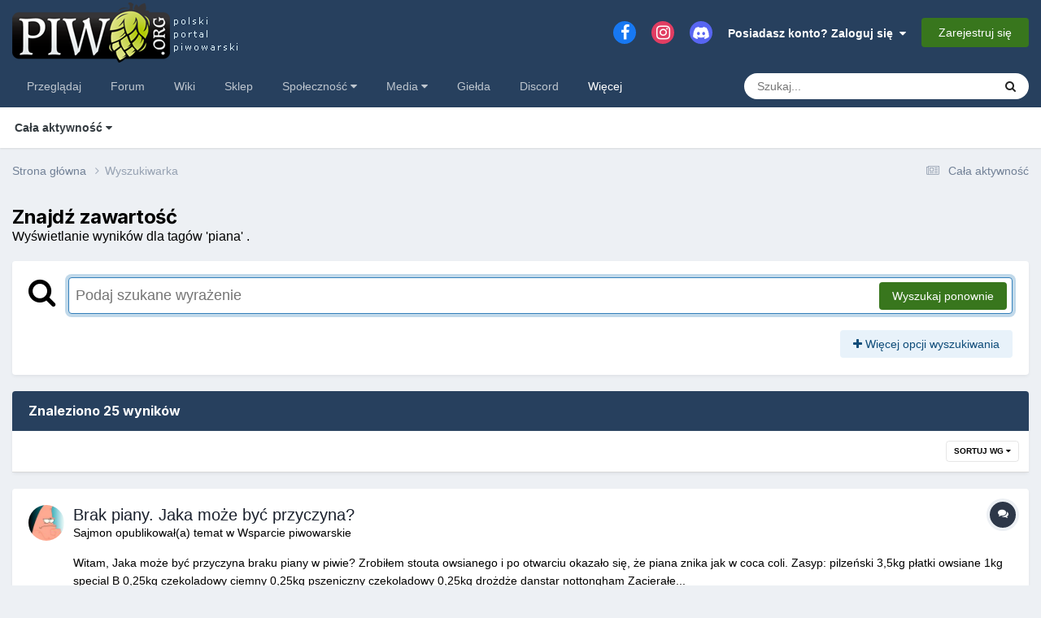

--- FILE ---
content_type: text/html;charset=UTF-8
request_url: https://piwo.org/tags/piana/?_nodeSelectName=gallery_image_node&_noJs=1
body_size: 38558
content:
<!DOCTYPE html>
<html lang="pl-PL" dir="ltr">
	<head>
		<meta charset="utf-8">
        
		<title> Wyświetlanie wyników dla tagów &#039;piana&#039; . - Piwo.org</title>
		
			<script>
  (function(i,s,o,g,r,a,m){i['GoogleAnalyticsObject']=r;i[r]=i[r]||function(){
  (i[r].q=i[r].q||[]).push(arguments)},i[r].l=1*new Date();a=s.createElement(o),
  m=s.getElementsByTagName(o)[0];a.async=1;a.src=g;m.parentNode.insertBefore(a,m)
  })(window,document,'script','//www.google-analytics.com/analytics.js','ga');

  ga('create', 'UA-1612719-2', 'auto');
  ga('send', 'pageview');

</script>

<!-- Matomo -->
<script>
  var _paq = window._paq = window._paq || [];
  /* tracker methods like "setCustomDimension" should be called before "trackPageView" */
  _paq.push(['trackPageView']);
  _paq.push(['enableLinkTracking']);
  (function() {
    var u="//stats18.mydevil.net/";
    _paq.push(['setTrackerUrl', u+'piwik.php']);
    _paq.push(['setSiteId', '149']);
    var d=document, g=d.createElement('script'), s=d.getElementsByTagName('script')[0];
    g.async=true; g.src=u+'piwik.js'; s.parentNode.insertBefore(g,s);
  })();
</script>
<!-- End Matomo Code -->

		
		
		
		

	<meta name="viewport" content="width=device-width, initial-scale=1">


	
	
		<meta property="og:image" content="https://piwo.org/uploads/monthly_2020_06/piwoorg-medium-fb.png.52296ec1e22ce6adb545dec12daf8c8a.png">
	


	<meta name="twitter:card" content="summary_large_image" />



	
		
			
				<meta name="robots" content="noindex">
			
		
	

	
		
			
				<meta property="og:site_name" content="Piwo.org">
			
		
	

	
		
			
				<meta property="og:locale" content="pl_PL">
			
		
	





<link rel="manifest" href="https://piwo.org/manifest.webmanifest/">
<meta name="msapplication-config" content="https://piwo.org/browserconfig.xml/">
<meta name="msapplication-starturl" content="/">
<meta name="application-name" content="Piwo.org">
<meta name="apple-mobile-web-app-title" content="Piwo.org">

	<meta name="theme-color" content="#27405e">






	

	
		
			<link rel="icon" sizes="36x36" href="https://piwo.org/uploads/monthly_2021_03/android-chrome-36x36.png">
		
	

	
		
			<link rel="icon" sizes="48x48" href="https://piwo.org/uploads/monthly_2021_03/android-chrome-48x48.png">
		
	

	
		
			<link rel="icon" sizes="72x72" href="https://piwo.org/uploads/monthly_2021_03/android-chrome-72x72.png">
		
	

	
		
			<link rel="icon" sizes="96x96" href="https://piwo.org/uploads/monthly_2021_03/android-chrome-96x96.png">
		
	

	
		
			<link rel="icon" sizes="144x144" href="https://piwo.org/uploads/monthly_2021_03/android-chrome-144x144.png">
		
	

	
		
			<link rel="icon" sizes="192x192" href="https://piwo.org/uploads/monthly_2021_03/android-chrome-192x192.png">
		
	

	
		
			<link rel="icon" sizes="256x256" href="https://piwo.org/uploads/monthly_2021_03/android-chrome-256x256.png">
		
	

	
		
			<link rel="icon" sizes="384x384" href="https://piwo.org/uploads/monthly_2021_03/android-chrome-384x384.png">
		
	

	
		
			<link rel="icon" sizes="512x512" href="https://piwo.org/uploads/monthly_2021_03/android-chrome-512x512.png">
		
	

	
		
			<meta name="msapplication-square70x70logo" content="https://piwo.org/uploads/monthly_2021_03/msapplication-square70x70logo.png"/>
		
	

	
		
			<meta name="msapplication-TileImage" content="https://piwo.org/uploads/monthly_2021_03/msapplication-TileImage.png"/>
		
	

	
		
			<meta name="msapplication-square150x150logo" content="https://piwo.org/uploads/monthly_2021_03/msapplication-square150x150logo.png"/>
		
	

	
		
			<meta name="msapplication-wide310x150logo" content="https://piwo.org/uploads/monthly_2021_03/msapplication-wide310x150logo.png"/>
		
	

	
		
			<meta name="msapplication-square310x310logo" content="https://piwo.org/uploads/monthly_2021_03/msapplication-square310x310logo.png"/>
		
	

	
		
			
				<link rel="apple-touch-icon" href="https://piwo.org/uploads/monthly_2021_03/apple-touch-icon-57x57.png">
			
		
	

	
		
			
				<link rel="apple-touch-icon" sizes="60x60" href="https://piwo.org/uploads/monthly_2021_03/apple-touch-icon-60x60.png">
			
		
	

	
		
			
				<link rel="apple-touch-icon" sizes="72x72" href="https://piwo.org/uploads/monthly_2021_03/apple-touch-icon-72x72.png">
			
		
	

	
		
			
				<link rel="apple-touch-icon" sizes="76x76" href="https://piwo.org/uploads/monthly_2021_03/apple-touch-icon-76x76.png">
			
		
	

	
		
			
				<link rel="apple-touch-icon" sizes="114x114" href="https://piwo.org/uploads/monthly_2021_03/apple-touch-icon-114x114.png">
			
		
	

	
		
			
				<link rel="apple-touch-icon" sizes="120x120" href="https://piwo.org/uploads/monthly_2021_03/apple-touch-icon-120x120.png">
			
		
	

	
		
			
				<link rel="apple-touch-icon" sizes="144x144" href="https://piwo.org/uploads/monthly_2021_03/apple-touch-icon-144x144.png">
			
		
	

	
		
			
				<link rel="apple-touch-icon" sizes="152x152" href="https://piwo.org/uploads/monthly_2021_03/apple-touch-icon-152x152.png">
			
		
	

	
		
			
				<link rel="apple-touch-icon" sizes="180x180" href="https://piwo.org/uploads/monthly_2021_03/apple-touch-icon-180x180.png">
			
		
	





<link rel="preload" href="//piwo.org/applications/core/interface/font/fontawesome-webfont.woff2?v=4.7.0" as="font" crossorigin="anonymous">
		


	<link rel="preconnect" href="https://fonts.googleapis.com">
	<link rel="preconnect" href="https://fonts.gstatic.com" crossorigin>
	
		
			<link href="https://fonts.googleapis.com/css2?family=Inter:wght@300;400;500;600;700&display=swap" rel="stylesheet">
		
		
	



	<link rel='stylesheet' href='https://piwo.org/uploads/css_built_5/341e4a57816af3ba440d891ca87450ff_framework.css?v=e113412a441768317885' media='all'>

	<link rel='stylesheet' href='https://piwo.org/uploads/css_built_5/05e81b71abe4f22d6eb8d1a929494829_responsive.css?v=e113412a441768317885' media='all'>

	<link rel='stylesheet' href='https://piwo.org/uploads/css_built_5/20446cf2d164adcc029377cb04d43d17_flags.css?v=e113412a441768317885' media='all'>

	<link rel='stylesheet' href='https://piwo.org/uploads/css_built_5/79bfb05544daeca4ec6d8979c07ae88e_button.css?v=e113412a441768317885' media='all'>

	<link rel='stylesheet' href='https://piwo.org/uploads/css_built_5/90eb5adf50a8c640f633d47fd7eb1778_core.css?v=e113412a441768317885' media='all'>

	<link rel='stylesheet' href='https://piwo.org/uploads/css_built_5/5a0da001ccc2200dc5625c3f3934497d_core_responsive.css?v=e113412a441768317885' media='all'>

	<link rel='stylesheet' href='https://piwo.org/uploads/css_built_5/f2ef08fd7eaff94a9763df0d2e2aaa1f_streams.css?v=e113412a441768317885' media='all'>

	<link rel='stylesheet' href='https://piwo.org/uploads/css_built_5/802f8406e60523fd5b2af0bb4d7ccf04_search.css?v=e113412a441768317885' media='all'>

	<link rel='stylesheet' href='https://piwo.org/uploads/css_built_5/ae8d39c59d6f1b4d32a059629f12aaf5_search_responsive.css?v=e113412a441768317885' media='all'>

	<link rel='stylesheet' href='https://piwo.org/uploads/css_built_5/8a32dcbf06236254181d222455063219_global.css?v=e113412a441768317885' media='all'>

	<link rel='stylesheet' href='https://piwo.org/uploads/css_built_5/cf24e5e6252f5fb5186c9281973fc3d1_global.css?v=e113412a441768317885' media='all'>





<link rel='stylesheet' href='https://piwo.org/uploads/css_built_5/258adbb6e4f3e83cd3b355f84e3fa002_custom.css?v=e113412a441768317885' media='all'>




		
		

	
	<link rel='shortcut icon' href='https://piwo.org/uploads/monthly_2017_09/favicon.ico.bd771146469c1d7e115f4dcc1fd3071c.ico' type="image/x-icon">

	</head>
	<body class="ipsApp ipsApp_front ipsJS_none ipsClearfix" data-controller="core.front.core.app"  data-message=""  data-pageapp="core" data-pagelocation="front" data-pagemodule="search" data-pagecontroller="search"   >
		
        

        

		<a href="#ipsLayout_mainArea" class="ipsHide" title="Przejdź do głównej zawartości tej strony" accesskey="m">Skocz do zawartości</a>
		





		<div id="ipsLayout_header" class="ipsClearfix">
			<header>
				<div class="ipsLayout_container">
					


<a href='https://piwo.org/' id='elLogo' accesskey='1'><img src="https://piwo.org/uploads/monthly_2021_03/logo_piwo_org.png.b0790e11acdbf2963c8df773ef27a746.png" alt='Piwo.org'></a>

					
						

	<ul id="elUserNav" class="ipsList_inline cSignedOut ipsResponsive_showDesktop">
		

	
		<li class='cUserNav_icon'>
			<a href='https://www.facebook.com/piwo.org' target='_blank' class='cShareLink cShareLink_facebook' rel='noopener noreferrer'><i class='fa fa-facebook'></i></a>
		</li>
	
		<li class='cUserNav_icon'>
			<a href='https://www.instagram.com/piwoorg/' target='_blank' class='cShareLink cShareLink_instagram' rel='noopener noreferrer'><i class='fa fa-instagram'></i></a>
		</li>
	
		<li class='cUserNav_icon'>
			<a href='https://piwo.org/discord/invite/general/' target='_blank' class='cShareLink cShareLink_discord' rel='noopener noreferrer'><i class='fa fa-discord'></i></a>
		</li>
	

        
		
        
        
            
            
	


	<li class='cUserNav_icon ipsHide' id='elCart_container'></li>
	<li class='elUserNav_sep ipsHide' id='elCart_sep'></li>

<li id="elSignInLink">
                <a href="https://piwo.org/login/" data-ipsmenu-closeonclick="false" data-ipsmenu id="elUserSignIn">
                    Posiadasz konto? Zaloguj się  <i class="fa fa-caret-down"></i>
                </a>
                
<div id='elUserSignIn_menu' class='ipsMenu ipsMenu_auto ipsHide'>
	<form accept-charset='utf-8' method='post' action='https://piwo.org/login/'>
		<input type="hidden" name="csrfKey" value="dcf7508773355b627758a8f5cae3ae33">
		<input type="hidden" name="ref" value="aHR0cHM6Ly9waXdvLm9yZy90YWdzL3BpYW5hLz9fbm9kZVNlbGVjdE5hbWU9Z2FsbGVyeV9pbWFnZV9ub2RlJl9ub0pzPTE=">
		<div data-role="loginForm">
			
			
			
				<div class='ipsColumns ipsColumns_noSpacing'>
					<div class='ipsColumn ipsColumn_wide' id='elUserSignIn_internal'>
						
<div class="ipsPad ipsForm ipsForm_vertical">
	<h4 class="ipsType_sectionHead">Zaloguj się</h4>
	<br><br>
	<ul class='ipsList_reset'>
		<li class="ipsFieldRow ipsFieldRow_noLabel ipsFieldRow_fullWidth">
			
			
				<input type="text" placeholder="Nazwa użytkownika lub adres email" name="auth" autocomplete="email">
			
		</li>
		<li class="ipsFieldRow ipsFieldRow_noLabel ipsFieldRow_fullWidth">
			<input type="password" placeholder="Hasło" name="password" autocomplete="current-password">
		</li>
		<li class="ipsFieldRow ipsFieldRow_checkbox ipsClearfix">
			<span class="ipsCustomInput">
				<input type="checkbox" name="remember_me" id="remember_me_checkbox" value="1" checked aria-checked="true">
				<span></span>
			</span>
			<div class="ipsFieldRow_content">
				<label class="ipsFieldRow_label" for="remember_me_checkbox">Zapamiętaj mnie</label>
				<span class="ipsFieldRow_desc">Niezalecane na współdzielonych komputerach</span>
			</div>
		</li>
		<li class="ipsFieldRow ipsFieldRow_fullWidth">
			<button type="submit" name="_processLogin" value="usernamepassword" class="ipsButton ipsButton_primary ipsButton_small" id="elSignIn_submit">Zaloguj się</button>
			
				<p class="ipsType_right ipsType_small">
					
						<a href='https://piwo.org/lostpassword/' data-ipsDialog data-ipsDialog-title='Nie pamiętasz hasła?'>
					
					Nie pamiętasz hasła?</a>
				</p>
			
		</li>
	</ul>
</div>
					</div>
					<div class='ipsColumn ipsColumn_wide'>
						<div class='ipsPadding' id='elUserSignIn_external'>
							<div class='ipsAreaBackground_light ipsPadding:half'>
								
									<p class='ipsType_reset ipsType_small ipsType_center'><strong>Lub zaloguj się za pomocą jednego ze swoich kont</strong></p>
								
								
									<div class='ipsType_center ipsMargin_top:half'>
										

<button type="submit" name="_processLogin" value="3" class='ipsButton ipsButton_verySmall ipsButton_fullWidth ipsSocial ipsSocial_google' style="background-color: #4285F4">
	
		<span class='ipsSocial_icon'>
			
				<i class='fa fa-google'></i>
			
		</span>
		<span class='ipsSocial_text'>Użyj konta Google</span>
	
</button>
									</div>
								
									<div class='ipsType_center ipsMargin_top:half'>
										

<button type="submit" name="_processLogin" value="11" class='ipsButton ipsButton_verySmall ipsButton_fullWidth ipsSocial brilliantdiscord_discordButton' style="background-color: #7289DA">
	
		<span class='ipsSocial_icon'>
			
				<i class='fa fa-user-o bdi-fa-fab-discord'></i>
			
		</span>
		<span class='ipsSocial_text'>Login with Discord</span>
	
</button>
									</div>
								
									<div class='ipsType_center ipsMargin_top:half'>
										

<button type="submit" name="_processLogin" value="12" class='ipsButton ipsButton_verySmall ipsButton_fullWidth ipsSocial ' style="background-color: #81B71A">
	
		<span class='ipsSocial_icon'>
			
				<i class='fa fa-spotify'></i>
			
		</span>
		<span class='ipsSocial_text'>Sign in with Spotify</span>
	
</button>
									</div>
								
							</div>
						</div>
					</div>
				</div>
			
		</div>
	</form>
</div>
            </li>
            
        
		
			<li>
				
					<a href="https://piwo.org/register/"  id="elRegisterButton" class="ipsButton ipsButton_normal ipsButton_primary">Zarejestruj się</a>
				
			</li>
		
	</ul>

						
<ul class='ipsMobileHamburger ipsList_reset ipsResponsive_hideDesktop'>
	<li data-ipsDrawer data-ipsDrawer-drawerElem='#elMobileDrawer'>
		<a href='#' >
			
			
				
			
			
			
			<i class='fa fa-navicon'></i>
		</a>
	</li>
</ul>
					
				</div>
			</header>
			

	<nav data-controller='core.front.core.navBar' class=' ipsResponsive_showDesktop'>
		<div class='ipsNavBar_primary ipsLayout_container '>
			<ul data-role="primaryNavBar" class='ipsClearfix'>
				


	
		
		
		<li  id='elNavSecondary_1' data-role="navBarItem" data-navApp="core" data-navExt="CustomItem">
			
			
				<a href="https://piwo.org"  data-navItem-id="1" >
					Przeglądaj<span class='ipsNavBar_active__identifier'></span>
				</a>
			
			
		</li>
	
	

	
		
		
		<li  id='elNavSecondary_11' data-role="navBarItem" data-navApp="forums" data-navExt="Forums">
			
			
				<a href="https://piwo.org/forums/"  data-navItem-id="11" >
					Forum<span class='ipsNavBar_active__identifier'></span>
				</a>
			
			
		</li>
	
	

	
		
		
		<li  id='elNavSecondary_61' data-role="navBarItem" data-navApp="core" data-navExt="CustomItem">
			
			
				<a href="https://wiki.piwo.org/"  data-navItem-id="61" >
					Wiki<span class='ipsNavBar_active__identifier'></span>
				</a>
			
			
		</li>
	
	

	
		
		
		<li  id='elNavSecondary_99' data-role="navBarItem" data-navApp="core" data-navExt="CustomItem">
			
			
				<a href="https://sklep.piwo.org/"  data-navItem-id="99" >
					Sklep<span class='ipsNavBar_active__identifier'></span>
				</a>
			
			
		</li>
	
	

	
		
		
		<li  id='elNavSecondary_78' data-role="navBarItem" data-navApp="core" data-navExt="Menu">
			
			
				<a href="#" id="elNavigation_78" data-ipsMenu data-ipsMenu-appendTo='#elNavSecondary_78' data-ipsMenu-activeClass='ipsNavActive_menu' data-navItem-id="78" >
					Społeczność <i class="fa fa-caret-down"></i><span class='ipsNavBar_active__identifier'></span>
				</a>
				<ul id="elNavigation_78_menu" class="ipsMenu ipsMenu_auto ipsHide">
					

	
		
			<li class='ipsMenu_item' >
				<a href='https://piwo.org/collections/' >
					Katalog browarów
				</a>
			</li>
		
	

	
		
			<li class='ipsMenu_item' >
				<a href='https://piwo.org/communitymap/' >
					Mapa piwowarów
				</a>
			</li>
		
	

	
		
			<li class='ipsMenu_item' >
				<a href='https://piwo.org/blogs/' >
					Blogi
				</a>
			</li>
		
	

	
		
			<li class='ipsMenu_item' >
				<a href='https://piwo.org/clubs/' >
					Kluby
				</a>
			</li>
		
	

	
		
			<li class='ipsMenu_item' >
				<a href='https://piwo.org/events/' >
					Kalendarz
				</a>
			</li>
		
	

	
		
			<li class='ipsMenu_item' >
				<a href='https://piwo.org/leaderboard/' >
					Ranking
				</a>
			</li>
		
	

	
		
			<li class='ipsMenu_item' >
				<a href='https://piwo.org/online/' >
					Użytkownicy online
				</a>
			</li>
		
	

	
		
			<li class='ipsMenu_item' >
				<a href='https://piwo.org/guidelines/' >
					Regulamin
				</a>
			</li>
		
	

				</ul>
			
			
		</li>
	
	

	
		
		
		<li  id='elNavSecondary_80' data-role="navBarItem" data-navApp="core" data-navExt="Menu">
			
			
				<a href="#" id="elNavigation_80" data-ipsMenu data-ipsMenu-appendTo='#elNavSecondary_80' data-ipsMenu-activeClass='ipsNavActive_menu' data-navItem-id="80" >
					Media <i class="fa fa-caret-down"></i><span class='ipsNavBar_active__identifier'></span>
				</a>
				<ul id="elNavigation_80_menu" class="ipsMenu ipsMenu_auto ipsHide">
					

	
		
			<li class='ipsMenu_item' >
				<a href='https://piwo.org/gallery/' >
					Galeria
				</a>
			</li>
		
	

	
		
			<li class='ipsMenu_item' >
				<a href='https://piwo.org/files/' >
					Pliki
				</a>
			</li>
		
	

				</ul>
			
			
		</li>
	
	

	
		
		
		<li  id='elNavSecondary_92' data-role="navBarItem" data-navApp="classifieds" data-navExt="classifieds">
			
			
				<a href="https://piwo.org/classifieds/"  data-navItem-id="92" >
					Giełda<span class='ipsNavBar_active__identifier'></span>
				</a>
			
			
				<ul class='ipsNavBar_secondary ipsHide' data-role='secondaryNavBar'>
					


	
		
		
		<li  id='elNavSecondary_98' data-role="navBarItem" data-navApp="core" data-navExt="CustomItem">
			
			
				<a href="https://piwo.org/classifieds/"  data-navItem-id="98" >
					Lista ogłoszeń<span class='ipsNavBar_active__identifier'></span>
				</a>
			
			
		</li>
	
	

	
	

	
	

	
	

					<li class='ipsHide' id='elNavigationMore_92' data-role='navMore'>
						<a href='#' data-ipsMenu data-ipsMenu-appendTo='#elNavigationMore_92' id='elNavigationMore_92_dropdown'>Więcej <i class='fa fa-caret-down'></i></a>
						<ul class='ipsHide ipsMenu ipsMenu_auto' id='elNavigationMore_92_dropdown_menu' data-role='moreDropdown'></ul>
					</li>
				</ul>
			
		</li>
	
	

	
		
		
		<li  id='elNavSecondary_85' data-role="navBarItem" data-navApp="core" data-navExt="CustomItem">
			
			
				<a href="https://piwo.org/discord/invite/general/"  data-navItem-id="85" >
					Discord<span class='ipsNavBar_active__identifier'></span>
				</a>
			
			
		</li>
	
	

	
		
		
			
		
		<li class='ipsNavBar_active' data-active id='elNavSecondary_2' data-role="navBarItem" data-navApp="core" data-navExt="CustomItem">
			
			
				<a href="https://piwo.org/discover/"  data-navItem-id="2" data-navDefault>
					Cała aktywność<span class='ipsNavBar_active__identifier'></span>
				</a>
			
			
				<ul class='ipsNavBar_secondary ' data-role='secondaryNavBar'>
					


	
		
		
		<li  id='elNavSecondary_4' data-role="navBarItem" data-navApp="core" data-navExt="AllActivity">
			
			
				<a href="https://piwo.org/discover/"  data-navItem-id="4" >
					Cała aktywność<span class='ipsNavBar_active__identifier'></span>
				</a>
			
			
		</li>
	
	

	
	

	
	

	
	

	
		
		
			
		
		<li class='ipsNavBar_active' data-active id='elNavSecondary_8' data-role="navBarItem" data-navApp="core" data-navExt="Search">
			
			
				<a href="https://piwo.org/search/"  data-navItem-id="8" data-navDefault>
					Szukaj<span class='ipsNavBar_active__identifier'></span>
				</a>
			
			
		</li>
	
	

	
		
		
		<li  id='elNavSecondary_9' data-role="navBarItem" data-navApp="core" data-navExt="Promoted">
			
			
				<a href="https://piwo.org/ourpicks/"  data-navItem-id="9" >
					Polecana zawartość<span class='ipsNavBar_active__identifier'></span>
				</a>
			
			
		</li>
	
	

					<li class='ipsHide' id='elNavigationMore_2' data-role='navMore'>
						<a href='#' data-ipsMenu data-ipsMenu-appendTo='#elNavigationMore_2' id='elNavigationMore_2_dropdown'>Więcej <i class='fa fa-caret-down'></i></a>
						<ul class='ipsHide ipsMenu ipsMenu_auto' id='elNavigationMore_2_dropdown_menu' data-role='moreDropdown'></ul>
					</li>
				</ul>
			
		</li>
	
	

				<li class='ipsHide' id='elNavigationMore' data-role='navMore'>
					<a href='#' data-ipsMenu data-ipsMenu-appendTo='#elNavigationMore' id='elNavigationMore_dropdown'>Więcej</a>
					<ul class='ipsNavBar_secondary ipsHide' data-role='secondaryNavBar'>
						<li class='ipsHide' id='elNavigationMore_more' data-role='navMore'>
							<a href='#' data-ipsMenu data-ipsMenu-appendTo='#elNavigationMore_more' id='elNavigationMore_more_dropdown'>Więcej <i class='fa fa-caret-down'></i></a>
							<ul class='ipsHide ipsMenu ipsMenu_auto' id='elNavigationMore_more_dropdown_menu' data-role='moreDropdown'></ul>
						</li>
					</ul>
				</li>
			</ul>
			

	<div id="elSearchWrapper">
		<div id='elSearch' data-controller="core.front.core.quickSearch">
			<form accept-charset='utf-8' action='//piwo.org/search/?do=quicksearch' method='post'>
                <input type='search' id='elSearchField' placeholder='Szukaj...' name='q' autocomplete='off' aria-label='Szukaj'>
                <details class='cSearchFilter'>
                    <summary class='cSearchFilter__text'></summary>
                    <ul class='cSearchFilter__menu'>
                        
                        <li><label><input type="radio" name="type" value="all"  checked><span class='cSearchFilter__menuText'>Wszędzie</span></label></li>
                        
                        
                            <li><label><input type="radio" name="type" value="cms_pages_pageitem"><span class='cSearchFilter__menuText'>Strony</span></label></li>
                        
                            <li><label><input type="radio" name="type" value="cms_records1"><span class='cSearchFilter__menuText'>Artykuły</span></label></li>
                        
                            <li><label><input type="radio" name="type" value="cms_records5"><span class='cSearchFilter__menuText'>Rekordy</span></label></li>
                        
                            <li><label><input type="radio" name="type" value="core_statuses_status"><span class='cSearchFilter__menuText'>Aktualizacje statusu</span></label></li>
                        
                            <li><label><input type="radio" name="type" value="forums_topic"><span class='cSearchFilter__menuText'>Tematy</span></label></li>
                        
                            <li><label><input type="radio" name="type" value="gallery_image"><span class='cSearchFilter__menuText'>Grafiki</span></label></li>
                        
                            <li><label><input type="radio" name="type" value="gallery_album_item"><span class='cSearchFilter__menuText'>Albumy</span></label></li>
                        
                            <li><label><input type="radio" name="type" value="downloads_file"><span class='cSearchFilter__menuText'>Pliki</span></label></li>
                        
                            <li><label><input type="radio" name="type" value="blog_entry"><span class='cSearchFilter__menuText'>Wpisy na blogu</span></label></li>
                        
                            <li><label><input type="radio" name="type" value="calendar_event"><span class='cSearchFilter__menuText'>Wydarzenia</span></label></li>
                        
                            <li><label><input type="radio" name="type" value="nexus_package_item"><span class='cSearchFilter__menuText'>Produkty</span></label></li>
                        
                            <li><label><input type="radio" name="type" value="collections_item"><span class='cSearchFilter__menuText'>Browary</span></label></li>
                        
                            <li><label><input type="radio" name="type" value="classifieds_advert"><span class='cSearchFilter__menuText'>Ogłoszenia</span></label></li>
                        
                            <li><label><input type="radio" name="type" value="communitymap_markers"><span class='cSearchFilter__menuText'>Markers</span></label></li>
                        
                            <li><label><input type="radio" name="type" value="core_members"><span class='cSearchFilter__menuText'>Użytkownicy</span></label></li>
                        
                    </ul>
                </details>
				<button class='cSearchSubmit' type="submit" aria-label='Szukaj'><i class="fa fa-search"></i></button>
			</form>
		</div>
	</div>

		</div>
	</nav>

			
<ul id='elMobileNav' class='ipsResponsive_hideDesktop' data-controller='core.front.core.mobileNav'>
	
		
			<li id='elMobileBreadcrumb'>
				<a href='https://piwo.org/'>
					<span>Strona główna</span>
				</a>
			</li>
		
	
	
	
	<li >
		<a data-action="defaultStream" href='https://piwo.org/discover/'><i class="fa fa-newspaper-o" aria-hidden="true"></i></a>
	</li>

	

	
		<li class='ipsJS_show'>
			<a href='https://piwo.org/search/'><i class='fa fa-search'></i></a>
		</li>
	
</ul>
		</div>
		<main id="ipsLayout_body" class="ipsLayout_container">
			<div id="ipsLayout_contentArea">
				<div id="ipsLayout_contentWrapper">
					
<nav class='ipsBreadcrumb ipsBreadcrumb_top ipsFaded_withHover'>
	

	<ul class='ipsList_inline ipsPos_right'>
		
		<li >
			<a data-action="defaultStream" class='ipsType_light '  href='https://piwo.org/discover/'><i class="fa fa-newspaper-o" aria-hidden="true"></i> <span>Cała aktywność</span></a>
		</li>
		
	</ul>

	<ul data-role="breadcrumbList">
		<li>
			<a title="Strona główna" href='https://piwo.org/'>
				<span>Strona główna <i class='fa fa-angle-right'></i></span>
			</a>
		</li>
		
		
			<li>
				
					<a href='https://piwo.org/search/'>
						<span>Wyszukiwarka </span>
					</a>
				
			</li>
		
	</ul>
</nav>
					
					<div id="ipsLayout_mainArea">
						
						
						
						

	




						

<div data-controller='core.front.search.main' data-baseURL='https://piwo.org/search/'>
	<div class='ipsResponsive_hidePhone ipsPageHeader'>
		<h1 class='ipsType_pageTitle'>Znajdź zawartość</h1>
		<p class='ipsType_reset ipsType_large ' data-role='searchBlurb'> Wyświetlanie wyników dla tagów &#039;piana&#039; .</p>
	</div>
	
	

	<div class='ipsBox ipsPadding ipsResponsive_pull ipsMargin_top' data-controller='core.front.search.filters' id='elSearchFilters'>
		


<form accept-charset='utf-8' class="ipsForm ipsForm_vertical" method='post' action='https://piwo.org/tags/piana/?_nodeSelectName=gallery_image_node&amp;_noJs=1' data-ipsForm id='elSearchFilters_content'>
	<input type="hidden" name="form_submitted" value="1">
	
		<input type="hidden" name="csrfKey" value="dcf7508773355b627758a8f5cae3ae33">
	
		<input type="hidden" name="sortby" value="relevancy">
	

	

	<div class='ipsFlex ipsFlex-ai:start ipsGap cSearchMainBar'>
		<button type='submit' class='ipsFlex-flex:00 cSearchPretendButton' tabindex='-1'><i class='fa fa-search ipsType_huge'></i></button>
		<div class='ipsFlex-flex:11'>
			<div class='cSearchWrapper'>
				<input type='text' id='elMainSearchInput' name='q' value='' placeholder='Podaj szukane wyrażenie' autofocus class='ipsField_primary ipsField_fullWidth'>
				<div class='cSearchWrapper__button'>
					<button type='submit' id='elSearchSubmit' class='ipsButton ipsButton_primary ipsButton_verySmall ipsPos_right ipsResponsive_hidePhone ' data-action='searchAgain'>Wyszukaj ponownie</button>
				</div>
			</div>
			<div class='ipsFlex ipsFlex-ai:center ipsFlex-fw:wrap'>
				<div class='ipsFlex-flex:11 ipsType_brandedLinks'>
					<div class='ipsMargin_top' data-role="hints">
					

			
				</div>
				</div>
				<div>
					<p class='ipsType_reset ipsMargin_top ' data-action='showFilters'>
						<a href='#' class='ipsButton ipsButton_light ipsButton_verySmall'><i class='fa fa-plus'></i> Więcej opcji wyszukiwania</a>
					</p>
				</div>
			</div>
		</div>
	</div>

	<div data-role='searchFilters' class='ipsSpacer_top ipsBox ipsBox--child ipsHide'>
		
		<div class='ipsTabs ipsTabs_stretch ipsClearfix' id='elTabs_search' data-ipsTabBar data-ipsTabBar-contentArea='#elTabs_search_content'>
			<a href="#elTabs_search" data-action="expandTabs"><i class="fa fa-caret-down"></i></a>
			<ul role='tablist'>
				<li>
					<a href='#' id="elTab_searchContent" class="ipsTabs_item ipsTabs_activeItem ipsType_center" title="Wyszukiwanie w zawartości" role="tab" aria-selected="true">
						Wyszukiwanie w zawartości
					</a>
				</li>
				<li>
					<a href='#' id="elTab_searchMembers" class="ipsTabs_item  ipsType_center" title="Wyszukiwanie użytkowników" role="tab" >
						Wyszukiwanie użytkowników
					</a>
				</li>
			</ul>
		</div>
		
		<section id='elTabs_search_content' class='ipsTabs_panels'>
			<div id='ipsTabs_elTabs_search_elTab_searchContent_panel' class='ipsTabs_panel' data-tabType='content'>
				<div class='ipsPad_double'>
					<div class=''>		
						<ul class='ipsList_reset'>
							
								
									<li class='ipsSpacer_half  ipsFieldRow_fullWidth' data-role='searchTags'>
										<h3 class="ipsType_reset ipsType_large cStreamForm_title ipsSpacer_bottom ipsSpacer_half">Wyszukaj za pomocą tagów</h3>
										


	





	
		


<div>

<textarea
	name="tags"
	id='elInput_tags'
	class=""
	
	
	
	
	data-ipsAutocomplete
	
	data-ipsAutocomplete-forceLower
	data-ipsAutocomplete-lang='ac_optional'
	
	
	
	
	
	
	
	
	
	data-ipsAutocomplete-minimized
>piana</textarea>




</div>









										<span class='ipsType_light ipsType_small'>Wpisz tagi, oddzielając je przecinkami.</span>
									</li>
								
								
									<li class='ipsSpacer_top ipsSpacer_half ipsHide' data-role='searchTermsOrTags'>
										<ul class='ipsFieldRow_content ipsList_reset'>
											<li class='ipsFieldRow_inlineCheckbox'>
												<span class='ipsCustomInput'>
													<input type='radio' name="eitherTermsOrTags" value="or" id='elRadio_eitherTermsOrTags_or' checked>
													<span></span>
												</span> <label for='elRadio_eitherTermsOrTags_or'>Operator <strong>LUB (OR)</strong></label>
											</li>
											<li class='ipsFieldRow_inlineCheckbox'>
												<span class='ipsCustomInput'>
													<input type='radio' name="eitherTermsOrTags" value="and" id='elRadio_eitherTermsOrTags_and' >
													<span></span>
												</span> <label for='elRadio_eitherTermsOrTags_and'>Operator <strong>I (AND)</strong></label>
											</li>
										</ul>
									</li>
								
							
							
								<li class='ipsSpacer_top ipsHide ipsFieldRow_fullWidth' data-role='searchAuthors'>
									<h3 class="ipsType_reset ipsType_large cStreamForm_title ipsSpacer_bottom ipsSpacer_half">Wyszukaj przy użyciu nazwy użytkownika</h3>
									


	






<div>

<textarea
	name="author"
	id='elInput_author'
	class=""
	
	
	
	
	data-ipsAutocomplete
	
	
	data-ipsAutocomplete-lang='mem_optional'
	data-ipsAutocomplete-maxItems='1'
	
		data-ipsAutocomplete-unique
	
	
		data-ipsAutocomplete-dataSource="https://piwo.org/index.php?app=core&amp;module=system&amp;controller=ajax&amp;do=findMember"
		data-ipsAutocomplete-queryParam='input'
	
	
		data-ipsAutocomplete-resultItemTemplate="core.autocomplete.memberItem"
	
	
	
	data-ipsAutocomplete-minAjaxLength='3'
	data-ipsAutocomplete-disallowedCharacters='[]'
	data-ipsAutocomplete-commaTrigger='false'
	
></textarea>




</div>









								</li>
							
						</ul>
						
							<ul class="ipsList_inline ipsType_normal ipsJS_show">
								
								
									<li><a href="#" data-action="searchByAuthors" data-opens='searchAuthors'><i class="fa fa-plus"></i> Wyszukaj przy użyciu nazwy użytkownika</a></li>
								
							</ul>
						
					</div>

					<div class='ipsGrid ipsGrid_collapsePhone ipsSpacer_top ipsSpacer_double'>
						
							
							<div class='ipsGrid_span3'>
								<h3 class="ipsType_reset ipsType_large cStreamForm_title ipsSpacer_bottom ipsSpacer_half">Typ zawartości</h3>
								<ul class="ipsSideMenu_list ipsSideMenu_withRadios ipsSideMenu_small ipsType_normal" data-role='searchApp' data-ipsSideMenu data-ipsSideMenu-type="radio" data-ipsSideMenu-responsive="false">
									
										
										<li>
											<span id='elSearchToggle_' class='ipsSideMenu_item ipsSideMenu_itemActive' data-ipsMenuValue=''>
												<input type="radio" name="type" value="" checked id="elRadio_type_" data-control="toggle" data-toggles="club" data-toggle-visibleCheck='#elSearchToggle_'>
												<label for='elRadio_type_' id='elField_type__label' data-role='searchAppTitle'>Wszystko</label>
											</span>
										</li>
									
										
										<li>
											<span id='elSearchToggle_cms_pages_pageitem' class='ipsSideMenu_item ' data-ipsMenuValue='cms_pages_pageitem'>
												<input type="radio" name="type" value="cms_pages_pageitem"  id="elRadio_type_cms_pages_pageitem" data-control="toggle" data-toggles="cms_pages_pageitem_node" data-toggle-visibleCheck='#elSearchToggle_cms_pages_pageitem'>
												<label for='elRadio_type_cms_pages_pageitem' id='elField_type_cms_pages_pageitem_label' data-role='searchAppTitle'>Strony</label>
											</span>
										</li>
									
										
										<li>
											<span id='elSearchToggle_cms_records1' class='ipsSideMenu_item ' data-ipsMenuValue='cms_records1'>
												<input type="radio" name="type" value="cms_records1"  id="elRadio_type_cms_records1" data-control="toggle" data-toggles="cms_records1_node,search_min_views,search_min_comments,search_min_reviews" data-toggle-visibleCheck='#elSearchToggle_cms_records1'>
												<label for='elRadio_type_cms_records1' id='elField_type_cms_records1_label' data-role='searchAppTitle'>Artykuły</label>
											</span>
										</li>
									
										
										<li>
											<span id='elSearchToggle_cms_records5' class='ipsSideMenu_item ' data-ipsMenuValue='cms_records5'>
												<input type="radio" name="type" value="cms_records5"  id="elRadio_type_cms_records5" data-control="toggle" data-toggles="cms_records5_node,search_min_views,search_min_comments,search_min_reviews" data-toggle-visibleCheck='#elSearchToggle_cms_records5'>
												<label for='elRadio_type_cms_records5' id='elField_type_cms_records5_label' data-role='searchAppTitle'>Rekordy</label>
											</span>
										</li>
									
										
										<li>
											<span id='elSearchToggle_core_statuses_status' class='ipsSideMenu_item ' data-ipsMenuValue='core_statuses_status'>
												<input type="radio" name="type" value="core_statuses_status"  id="elRadio_type_core_statuses_status" data-control="toggle" data-toggles="core_statuses_status_node,search_min_comments" data-toggle-visibleCheck='#elSearchToggle_core_statuses_status'>
												<label for='elRadio_type_core_statuses_status' id='elField_type_core_statuses_status_label' data-role='searchAppTitle'>Aktualizacje statusu</label>
											</span>
										</li>
									
										
										<li>
											<span id='elSearchToggle_forums_topic' class='ipsSideMenu_item ' data-ipsMenuValue='forums_topic'>
												<input type="radio" name="type" value="forums_topic"  id="elRadio_type_forums_topic" data-control="toggle" data-toggles="forums_topic_node,search_min_views,search_min_replies" data-toggle-visibleCheck='#elSearchToggle_forums_topic'>
												<label for='elRadio_type_forums_topic' id='elField_type_forums_topic_label' data-role='searchAppTitle'>Tematy</label>
											</span>
										</li>
									
										
										<li>
											<span id='elSearchToggle_gallery_image' class='ipsSideMenu_item ' data-ipsMenuValue='gallery_image'>
												<input type="radio" name="type" value="gallery_image"  id="elRadio_type_gallery_image" data-control="toggle" data-toggles="gallery_image_node,search_min_views,search_min_comments,search_min_reviews" data-toggle-visibleCheck='#elSearchToggle_gallery_image'>
												<label for='elRadio_type_gallery_image' id='elField_type_gallery_image_label' data-role='searchAppTitle'>Grafiki</label>
											</span>
										</li>
									
										
										<li>
											<span id='elSearchToggle_gallery_album_item' class='ipsSideMenu_item ' data-ipsMenuValue='gallery_album_item'>
												<input type="radio" name="type" value="gallery_album_item"  id="elRadio_type_gallery_album_item" data-control="toggle" data-toggles="gallery_album_item_node,search_min_views,search_min_comments,search_min_reviews" data-toggle-visibleCheck='#elSearchToggle_gallery_album_item'>
												<label for='elRadio_type_gallery_album_item' id='elField_type_gallery_album_item_label' data-role='searchAppTitle'>Albumy</label>
											</span>
										</li>
									
										
										<li>
											<span id='elSearchToggle_downloads_file' class='ipsSideMenu_item ' data-ipsMenuValue='downloads_file'>
												<input type="radio" name="type" value="downloads_file"  id="elRadio_type_downloads_file" data-control="toggle" data-toggles="downloads_file_node,search_min_views,search_min_comments,search_min_reviews" data-toggle-visibleCheck='#elSearchToggle_downloads_file'>
												<label for='elRadio_type_downloads_file' id='elField_type_downloads_file_label' data-role='searchAppTitle'>Pliki</label>
											</span>
										</li>
									
										
										<li>
											<span id='elSearchToggle_blog_entry' class='ipsSideMenu_item ' data-ipsMenuValue='blog_entry'>
												<input type="radio" name="type" value="blog_entry"  id="elRadio_type_blog_entry" data-control="toggle" data-toggles="blog_entry_node,search_min_views,search_min_comments" data-toggle-visibleCheck='#elSearchToggle_blog_entry'>
												<label for='elRadio_type_blog_entry' id='elField_type_blog_entry_label' data-role='searchAppTitle'>Wpisy na blogu</label>
											</span>
										</li>
									
										
										<li>
											<span id='elSearchToggle_calendar_event' class='ipsSideMenu_item ' data-ipsMenuValue='calendar_event'>
												<input type="radio" name="type" value="calendar_event"  id="elRadio_type_calendar_event" data-control="toggle" data-toggles="calendar_event_node,search_min_comments,search_min_reviews" data-toggle-visibleCheck='#elSearchToggle_calendar_event'>
												<label for='elRadio_type_calendar_event' id='elField_type_calendar_event_label' data-role='searchAppTitle'>Wydarzenia</label>
											</span>
										</li>
									
										
										<li>
											<span id='elSearchToggle_nexus_package_item' class='ipsSideMenu_item ' data-ipsMenuValue='nexus_package_item'>
												<input type="radio" name="type" value="nexus_package_item"  id="elRadio_type_nexus_package_item" data-control="toggle" data-toggles="nexus_package_item_node,search_min_reviews" data-toggle-visibleCheck='#elSearchToggle_nexus_package_item'>
												<label for='elRadio_type_nexus_package_item' id='elField_type_nexus_package_item_label' data-role='searchAppTitle'>Produkty</label>
											</span>
										</li>
									
										
										<li>
											<span id='elSearchToggle_collections_item' class='ipsSideMenu_item ' data-ipsMenuValue='collections_item'>
												<input type="radio" name="type" value="collections_item"  id="elRadio_type_collections_item" data-control="toggle" data-toggles="collections_item_node,search_min_views,search_min_comments" data-toggle-visibleCheck='#elSearchToggle_collections_item'>
												<label for='elRadio_type_collections_item' id='elField_type_collections_item_label' data-role='searchAppTitle'>Browary</label>
											</span>
										</li>
									
										
										<li>
											<span id='elSearchToggle_classifieds_advert' class='ipsSideMenu_item ' data-ipsMenuValue='classifieds_advert'>
												<input type="radio" name="type" value="classifieds_advert"  id="elRadio_type_classifieds_advert" data-control="toggle" data-toggles="classifieds_advert_node,search_min_views,search_min_comments,search_min_reviews" data-toggle-visibleCheck='#elSearchToggle_classifieds_advert'>
												<label for='elRadio_type_classifieds_advert' id='elField_type_classifieds_advert_label' data-role='searchAppTitle'>Ogłoszenia</label>
											</span>
										</li>
									
										
										<li>
											<span id='elSearchToggle_communitymap_markers' class='ipsSideMenu_item ' data-ipsMenuValue='communitymap_markers'>
												<input type="radio" name="type" value="communitymap_markers"  id="elRadio_type_communitymap_markers" data-control="toggle" data-toggles="communitymap_markers_node,search_min_comments,search_min_reviews" data-toggle-visibleCheck='#elSearchToggle_communitymap_markers'>
												<label for='elRadio_type_communitymap_markers' id='elField_type_communitymap_markers_label' data-role='searchAppTitle'>Markers</label>
											</span>
										</li>
									
								</ul>
								
								
									<br>
									
										<div id="cms_records1_node">
											<h3 class="ipsType_reset ipsType_large cStreamForm_title ipsSpacer_bottom ipsSpacer_half">Kategorie</h3>
											
<div class='ipsSelectTree ipsJS_show' data-name='cms_records1_node' data-ipsSelectTree data-ipsSelectTree-url="https://piwo.org/tags/piana/?_nodeSelectName=cms_records1_node&amp;_noJs=1" data-ipsSelectTree-multiple data-ipsSelectTree-selected='[]'>
	<input type="hidden" name="cms_records1_node" value="" data-role="nodeValue">
	<div class='ipsSelectTree_value ipsSelectTree_placeholder'></div>
	<span class='ipsSelectTree_expand'><i class='fa fa-chevron-down'></i></span>
	<div class='ipsSelectTree_nodes ipsHide'>
		<div data-role='nodeList' class='ipsScrollbar'>
			
				

	<ul class='ipsList_reset'>
		
			
				<li>
					
						<div data-action="nodeSelect" class='ipsSelectTree_item  ' data-id="15" data-breadcrumb='[]'  >
							
							<span data-role="nodeTitle">
								
									Piwowarstwo domowe
								
							</span>
						</div>
						
					
				</li>
			
		
			
				<li>
					
						<div data-action="nodeSelect" class='ipsSelectTree_item  ' data-id="16" data-breadcrumb='[]'  >
							
							<span data-role="nodeTitle">
								
									Piwowarstwo rzemieślnicze
								
							</span>
						</div>
						
					
				</li>
			
		
			
				<li>
					
						<div data-action="nodeSelect" class='ipsSelectTree_item  ' data-id="1" data-breadcrumb='[]'  >
							
							<span data-role="nodeTitle">
								
									Konkursy piwowarskie
								
							</span>
						</div>
						
					
				</li>
			
		
			
				<li>
					
						<div data-action="nodeSelect" class='ipsSelectTree_item  ' data-id="11" data-breadcrumb='[]'  >
							
							<span data-role="nodeTitle">
								
									Wydarzenia
								
							</span>
						</div>
						
					
				</li>
			
		
			
				<li>
					
						<div data-action="nodeSelect" class='ipsSelectTree_item  ' data-id="12" data-breadcrumb='[]'  >
							
							<span data-role="nodeTitle">
								
									Artykuły, ciekawe linki
								
							</span>
						</div>
						
					
				</li>
			
		
		
	</ul>

			
		</div>
		
	</div>
</div>

<noscript>
	
		

	<input type="hidden" name="cms_records1_node[]" value="__EMPTY">

<select name="cms_records1_node[]" class="" multiple    >
	
		
			<option value='15'    >Piwowarstwo domowe</option>
		
	
		
			<option value='16'    >Piwowarstwo rzemieślnicze</option>
		
	
		
			<option value='1'    >Konkursy piwowarskie</option>
		
	
		
			<option value='11'    >Wydarzenia</option>
		
	
		
			<option value='12'    >Artykuły, ciekawe linki</option>
		
	
</select>


	
</noscript>
										</div>
									
										<div id="cms_records5_node">
											<h3 class="ipsType_reset ipsType_large cStreamForm_title ipsSpacer_bottom ipsSpacer_half">Kategorie</h3>
											
<div class='ipsSelectTree ipsJS_show' data-name='cms_records5_node' data-ipsSelectTree data-ipsSelectTree-url="https://piwo.org/tags/piana/?_nodeSelectName=cms_records5_node&amp;_noJs=1" data-ipsSelectTree-multiple data-ipsSelectTree-selected='[]'>
	<input type="hidden" name="cms_records5_node" value="" data-role="nodeValue">
	<div class='ipsSelectTree_value ipsSelectTree_placeholder'></div>
	<span class='ipsSelectTree_expand'><i class='fa fa-chevron-down'></i></span>
	<div class='ipsSelectTree_nodes ipsHide'>
		<div data-role='nodeList' class='ipsScrollbar'>
			
				

	<ul class='ipsList_reset'>
		
			
				<li>
					
						<div data-action="nodeSelect" class='ipsSelectTree_item  ' data-id="21" data-breadcrumb='[]'  >
							
							<span data-role="nodeTitle">
								
									Receptury medalowe
								
							</span>
						</div>
						
					
				</li>
			
		
		
	</ul>

			
		</div>
		
	</div>
</div>

<noscript>
	
		

	<input type="hidden" name="cms_records5_node[]" value="__EMPTY">

<select name="cms_records5_node[]" class="" multiple    >
	
		
			<option value='21'    >Receptury medalowe</option>
		
	
</select>


	
</noscript>
										</div>
									
										<div id="forums_topic_node">
											<h3 class="ipsType_reset ipsType_large cStreamForm_title ipsSpacer_bottom ipsSpacer_half">Forum</h3>
											
<div class='ipsSelectTree ipsJS_show' data-name='forums_topic_node' data-ipsSelectTree data-ipsSelectTree-url="https://piwo.org/tags/piana/?_nodeSelectName=forums_topic_node&amp;_noJs=1" data-ipsSelectTree-multiple data-ipsSelectTree-selected='[]'>
	<input type="hidden" name="forums_topic_node" value="" data-role="nodeValue">
	<div class='ipsSelectTree_value ipsSelectTree_placeholder'></div>
	<span class='ipsSelectTree_expand'><i class='fa fa-chevron-down'></i></span>
	<div class='ipsSelectTree_nodes ipsHide'>
		<div data-role='nodeList' class='ipsScrollbar'>
			
				<div class='ipsTabs ipsTabs_small ipsTabs_stretch ipsClearfix ipsJS_show' id='tabs_nodeSelect_forums_topic_node' data-ipsTabBar data-ipsTabBar-contentArea='#ipsTabs_content_nodeSelect_forums_topic_node'>
					<a href='#tabs_nodeSelect_forums_topic_node' data-action='expandTabs'><i class='fa fa-caret-down'></i></a>
					<ul role='tablist'>
						<li>
							<a href='#ipsTabs_tabs_nodeSelect_forums_topic_node_nodeSelect_forums_topic_node_tab_global_panel' id='nodeSelect_forums_topic_node_tab_global' class="ipsTabs_item" role="tab">
								Społeczność
							</a>
						</li>
						<li>
							<a href='#ipsTabs_tabs_nodeSelect_forums_topic_node_nodeSelect_forums_topic_node_tab_clubs_panel' id='nodeSelect_forums_topic_node_tab_clubs' class="ipsTabs_item" role="tab">
								Kluby
							</a>
						</li>
					</ul>
				</div>
				<div id='ipsTabs_content_nodeSelect_forums_topic_node' class='ipsTabs_panels'>
					<div id='ipsTabs_tabs_nodeSelect_forums_topic_node_nodeSelect_forums_topic_node_tab_global_panel' class="ipsTabs_panel" aria-labelledby="nodeSelect_forums_topic_node_tab_global" aria-hidden="false" data-role="globalNodeList">
						

	<ul class='ipsList_reset'>
		
			
				<li>
					
						
							<div class='ipsSelectTree_item ipsSelectTree_itemDisabled ipsSelectTree_withChildren ipsSelectTree_itemOpen' data-id="3" data-breadcrumb='[]' data-childrenloaded="true">
								
									<a href='#' data-action="getChildren" class='ipsSelectTree_toggle'></a>
								
								<span data-role="nodeTitle">
									
										Piwowarstwo amatorskie
									
								</span>
							</div>
							
								<div data-role="childWrapper">
									

	<ul class='ipsList_reset'>
		
			
				<li>
					
						<div data-action="nodeSelect" class='ipsSelectTree_item  ' data-id="36" data-breadcrumb='[&quot;Piwowarstwo amatorskie&quot;]'  >
							
							<span data-role="nodeTitle">
								
									Piaskownica piwowarska
								
							</span>
						</div>
						
					
				</li>
			
		
			
				<li>
					
						<div data-action="nodeSelect" class='ipsSelectTree_item ipsSelectTree_withChildren ' data-id="9" data-breadcrumb='[&quot;Piwowarstwo amatorskie&quot;]'  >
							
								<a href='#' data-action="getChildren" class='ipsSelectTree_toggle'></a>
							
							<span data-role="nodeTitle">
								
									Wsparcie piwowarskie
								
							</span>
						</div>
						
					
				</li>
			
		
			
				<li>
					
						<div data-action="nodeSelect" class='ipsSelectTree_item  ' data-id="21" data-breadcrumb='[&quot;Piwowarstwo amatorskie&quot;]'  >
							
							<span data-role="nodeTitle">
								
									Artykuły i opracowania
								
							</span>
						</div>
						
					
				</li>
			
		
			
				<li>
					
						<div data-action="nodeSelect" class='ipsSelectTree_item ipsSelectTree_withChildren ' data-id="24" data-breadcrumb='[&quot;Piwowarstwo amatorskie&quot;]'  >
							
								<a href='#' data-action="getChildren" class='ipsSelectTree_toggle'></a>
							
							<span data-role="nodeTitle">
								
									Receptury
								
							</span>
						</div>
						
					
				</li>
			
		
			
				<li>
					
						<div data-action="nodeSelect" class='ipsSelectTree_item ipsSelectTree_withChildren ' data-id="11" data-breadcrumb='[&quot;Piwowarstwo amatorskie&quot;]'  >
							
								<a href='#' data-action="getChildren" class='ipsSelectTree_toggle'></a>
							
							<span data-role="nodeTitle">
								
									Surowce
								
							</span>
						</div>
						
					
				</li>
			
		
			
				<li>
					
						<div data-action="nodeSelect" class='ipsSelectTree_item ipsSelectTree_withChildren ' data-id="10" data-breadcrumb='[&quot;Piwowarstwo amatorskie&quot;]'  >
							
								<a href='#' data-action="getChildren" class='ipsSelectTree_toggle'></a>
							
							<span data-role="nodeTitle">
								
									Sprzęt
								
							</span>
						</div>
						
					
				</li>
			
		
			
				<li>
					
						<div data-action="nodeSelect" class='ipsSelectTree_item  ' data-id="32" data-breadcrumb='[&quot;Piwowarstwo amatorskie&quot;]'  >
							
							<span data-role="nodeTitle">
								
									Zapiski piwowarów domowych
								
							</span>
						</div>
						
					
				</li>
			
		
			
				<li>
					
						<div data-action="nodeSelect" class='ipsSelectTree_item  ' data-id="29" data-breadcrumb='[&quot;Piwowarstwo amatorskie&quot;]'  >
							
							<span data-role="nodeTitle">
								
									Degustacje piw domowych
								
							</span>
						</div>
						
					
				</li>
			
		
			
				<li>
					
						<div data-action="nodeSelect" class='ipsSelectTree_item ipsSelectTree_withChildren ' data-id="23" data-breadcrumb='[&quot;Piwowarstwo amatorskie&quot;]'  >
							
								<a href='#' data-action="getChildren" class='ipsSelectTree_toggle'></a>
							
							<span data-role="nodeTitle">
								
									Imprezy, spotkania i konkursy
								
							</span>
						</div>
						
					
				</li>
			
		
			
				<li>
					
						<div data-action="nodeSelect" class='ipsSelectTree_item  ' data-id="121" data-breadcrumb='[&quot;Piwowarstwo amatorskie&quot;]'  >
							
							<span data-role="nodeTitle">
								
									Wydawnictwo piwo.org
								
							</span>
						</div>
						
					
				</li>
			
		
			
				<li>
					
						<div data-action="nodeSelect" class='ipsSelectTree_item  ' data-id="13" data-breadcrumb='[&quot;Piwowarstwo amatorskie&quot;]'  >
							
							<span data-role="nodeTitle">
								
									Sklepy dla piwowarów domowych
								
							</span>
						</div>
						
					
				</li>
			
		
			
				<li>
					
						<div data-action="nodeSelect" class='ipsSelectTree_item  ' data-id="19" data-breadcrumb='[&quot;Piwowarstwo amatorskie&quot;]'  >
							
							<span data-role="nodeTitle">
								
									Kupię, sprzedam, odstąpię, praca
								
							</span>
						</div>
						
					
				</li>
			
		
			
				<li>
					
						<div data-action="nodeSelect" class='ipsSelectTree_item ipsSelectTree_withChildren ' data-id="18" data-breadcrumb='[&quot;Piwowarstwo amatorskie&quot;]'  >
							
								<a href='#' data-action="getChildren" class='ipsSelectTree_toggle'></a>
							
							<span data-role="nodeTitle">
								
									Piwowarskie wieści
								
							</span>
						</div>
						
					
				</li>
			
		
		
	</ul>

								</div>
							
						
					
				</li>
			
		
			
				<li>
					
						
							<div class='ipsSelectTree_item ipsSelectTree_itemDisabled ipsSelectTree_withChildren ipsSelectTree_itemOpen' data-id="64" data-breadcrumb='[]' data-childrenloaded="true">
								
									<a href='#' data-action="getChildren" class='ipsSelectTree_toggle'></a>
								
								<span data-role="nodeTitle">
									
										Piwowarstwo rzemieślnicze
									
								</span>
							</div>
							
								<div data-role="childWrapper">
									

	<ul class='ipsList_reset'>
		
			
				<li>
					
						<div data-action="nodeSelect" class='ipsSelectTree_item  ' data-id="65" data-breadcrumb='[&quot;Piwowarstwo rzemie\u015blnicze&quot;]'  >
							
							<span data-role="nodeTitle">
								
									Polskie browary rzemieślnicze
								
							</span>
						</div>
						
					
				</li>
			
		
			
				<li>
					
						<div data-action="nodeSelect" class='ipsSelectTree_item  ' data-id="66" data-breadcrumb='[&quot;Piwowarstwo rzemie\u015blnicze&quot;]'  >
							
							<span data-role="nodeTitle">
								
									Wyposażenie, surowce, formalności
								
							</span>
						</div>
						
					
				</li>
			
		
		
	</ul>

								</div>
							
						
					
				</li>
			
		
			
				<li>
					
						
							<div class='ipsSelectTree_item ipsSelectTree_itemDisabled ipsSelectTree_withChildren ipsSelectTree_itemOpen' data-id="6" data-breadcrumb='[]' data-childrenloaded="true">
								
									<a href='#' data-action="getChildren" class='ipsSelectTree_toggle'></a>
								
								<span data-role="nodeTitle">
									
										Tłumaczenia i większe opracowania
									
								</span>
							</div>
							
								<div data-role="childWrapper">
									

	<ul class='ipsList_reset'>
		
			
				<li>
					
						<div data-action="nodeSelect" class='ipsSelectTree_item  ' data-id="28" data-breadcrumb='[&quot;T\u0142umaczenia i wi\u0119ksze opracowania&quot;]'  >
							
							<span data-role="nodeTitle">
								
									BJCP 2008 PL
								
							</span>
						</div>
						
					
				</li>
			
		
			
				<li>
					
						<div data-action="nodeSelect" class='ipsSelectTree_item  ' data-id="98" data-breadcrumb='[&quot;T\u0142umaczenia i wi\u0119ksze opracowania&quot;]'  >
							
							<span data-role="nodeTitle">
								
									BJCP 2015 PL
								
							</span>
						</div>
						
					
				</li>
			
		
			
				<li>
					
						<div data-action="nodeSelect" class='ipsSelectTree_item ipsSelectTree_withChildren ' data-id="31" data-breadcrumb='[&quot;T\u0142umaczenia i wi\u0119ksze opracowania&quot;]'  >
							
								<a href='#' data-action="getChildren" class='ipsSelectTree_toggle'></a>
							
							<span data-role="nodeTitle">
								
									Charakterystyka szczepów drożdży
								
							</span>
						</div>
						
					
				</li>
			
		
			
				<li>
					
						<div data-action="nodeSelect" class='ipsSelectTree_item  ' data-id="67" data-breadcrumb='[&quot;T\u0142umaczenia i wi\u0119ksze opracowania&quot;]'  >
							
							<span data-role="nodeTitle">
								
									Charakterystyka odmian chmielu
								
							</span>
						</div>
						
					
				</li>
			
		
			
				<li>
					
						<div data-action="nodeSelect" class='ipsSelectTree_item  ' data-id="105" data-breadcrumb='[&quot;T\u0142umaczenia i wi\u0119ksze opracowania&quot;]'  >
							
							<span data-role="nodeTitle">
								
									Charakterystyka słodów
								
							</span>
						</div>
						
					
				</li>
			
		
			
				<li>
					
						<div data-action="nodeSelect" class='ipsSelectTree_item  ' data-id="106" data-breadcrumb='[&quot;T\u0142umaczenia i wi\u0119ksze opracowania&quot;]'  >
							
							<span data-role="nodeTitle">
								
									Inne surowce dodawane do piwa
								
							</span>
						</div>
						
					
				</li>
			
		
		
	</ul>

								</div>
							
						
					
				</li>
			
		
			
				<li>
					
						
							<div class='ipsSelectTree_item ipsSelectTree_itemDisabled ipsSelectTree_withChildren ipsSelectTree_itemOpen' data-id="4" data-breadcrumb='[]' data-childrenloaded="true">
								
									<a href='#' data-action="getChildren" class='ipsSelectTree_toggle'></a>
								
								<span data-role="nodeTitle">
									
										Przy kuflu własnego piwa
									
								</span>
							</div>
							
								<div data-role="childWrapper">
									

	<ul class='ipsList_reset'>
		
			
				<li>
					
						<div data-action="nodeSelect" class='ipsSelectTree_item  ' data-id="16" data-breadcrumb='[&quot;Przy kuflu w\u0142asnego piwa&quot;]'  >
							
							<span data-role="nodeTitle">
								
									Poznajmy się :)
								
							</span>
						</div>
						
					
				</li>
			
		
			
				<li>
					
						<div data-action="nodeSelect" class='ipsSelectTree_item  ' data-id="33" data-breadcrumb='[&quot;Przy kuflu w\u0142asnego piwa&quot;]'  >
							
							<span data-role="nodeTitle">
								
									Konferencje piwowarskie
								
							</span>
						</div>
						
					
				</li>
			
		
			
				<li>
					
						<div data-action="nodeSelect" class='ipsSelectTree_item  ' data-id="27" data-breadcrumb='[&quot;Przy kuflu w\u0142asnego piwa&quot;]'  >
							
							<span data-role="nodeTitle">
								
									Domowe specjały
								
							</span>
						</div>
						
					
				</li>
			
		
			
				<li>
					
						<div data-action="nodeSelect" class='ipsSelectTree_item  ' data-id="25" data-breadcrumb='[&quot;Przy kuflu w\u0142asnego piwa&quot;]'  >
							
							<span data-role="nodeTitle">
								
									Fotografia
								
							</span>
						</div>
						
					
				</li>
			
		
			
				<li>
					
						<div data-action="nodeSelect" class='ipsSelectTree_item  ' data-id="26" data-breadcrumb='[&quot;Przy kuflu w\u0142asnego piwa&quot;]'  >
							
							<span data-role="nodeTitle">
								
									Komputery, Internet
								
							</span>
						</div>
						
					
				</li>
			
		
			
				<li>
					
						<div data-action="nodeSelect" class='ipsSelectTree_item ipsSelectTree_withChildren ' data-id="17" data-breadcrumb='[&quot;Przy kuflu w\u0142asnego piwa&quot;]'  >
							
								<a href='#' data-action="getChildren" class='ipsSelectTree_toggle'></a>
							
							<span data-role="nodeTitle">
								
									Hyde Park
								
							</span>
						</div>
						
					
				</li>
			
		
			
				<li>
					
						<div data-action="nodeSelect" class='ipsSelectTree_item  ' data-id="20" data-breadcrumb='[&quot;Przy kuflu w\u0142asnego piwa&quot;]'  >
							
							<span data-role="nodeTitle">
								
									Konkursy i promocje
								
							</span>
						</div>
						
					
				</li>
			
		
			
				<li>
					
						<div data-action="nodeSelect" class='ipsSelectTree_item ipsSelectTree_withChildren ' data-id="22" data-breadcrumb='[&quot;Przy kuflu w\u0142asnego piwa&quot;]'  >
							
								<a href='#' data-action="getChildren" class='ipsSelectTree_toggle'></a>
							
							<span data-role="nodeTitle">
								
									Nie w temacie
								
							</span>
						</div>
						
					
				</li>
			
		
		
	</ul>

								</div>
							
						
					
				</li>
			
		
			
				<li>
					
						
							<div class='ipsSelectTree_item ipsSelectTree_itemDisabled ipsSelectTree_withChildren ipsSelectTree_itemOpen' data-id="5" data-breadcrumb='[]' data-childrenloaded="true">
								
									<a href='#' data-action="getChildren" class='ipsSelectTree_toggle'></a>
								
								<span data-role="nodeTitle">
									
										Techniczne
									
								</span>
							</div>
							
								<div data-role="childWrapper">
									

	<ul class='ipsList_reset'>
		
			
				<li>
					
						<div data-action="nodeSelect" class='ipsSelectTree_item  ' data-id="14" data-breadcrumb='[&quot;Techniczne&quot;]'  >
							
							<span data-role="nodeTitle">
								
									www.piwo.org
								
							</span>
						</div>
						
					
				</li>
			
		
			
				<li>
					
						<div data-action="nodeSelect" class='ipsSelectTree_item  ' data-id="15" data-breadcrumb='[&quot;Techniczne&quot;]'  >
							
							<span data-role="nodeTitle">
								
									Nowe kategorie
								
							</span>
						</div>
						
					
				</li>
			
		
		
	</ul>

								</div>
							
						
					
				</li>
			
		
		
	</ul>

					</div>
					<div id='ipsTabs_tabs_nodeSelect_forums_topic_node_nodeSelect_forums_topic_node_tab_clubs_panel' class="ipsTabs_panel" aria-labelledby="nodeSelect_forums_topic_node_tab_clubs" aria-hidden="false" data-role="clubNodeList">
						

	<ul class='ipsList_reset'>
		
			
		
			
		
			
		
			
		
			
		
		
	</ul>

					</div>
				</div>		
			
		</div>
		
	</div>
</div>

<noscript>
	
		

	<input type="hidden" name="forums_topic_node[]" value="__EMPTY">

<select name="forums_topic_node[]" class="" multiple    >
	
		
			<option value='3'   disabled >Piwowarstwo amatorskie</option>
		
	
		
			<option value='36'    >- Piaskownica piwowarska</option>
		
	
		
			<option value='9'    >- Wsparcie piwowarskie</option>
		
	
		
			<option value='61'    >- - Cydry i miody pitne</option>
		
	
		
			<option value='21'    >- Artykuły i opracowania</option>
		
	
		
			<option value='24'    >- Receptury</option>
		
	
		
			<option value='69'   disabled >- - Receptury autorskie</option>
		
	
		
			<option value='41'    >- - - Jasne lagery</option>
		
	
		
			<option value='42'    >- - - Bursztynowe i ciemne lagery</option>
		
	
		
			<option value='46'    >- - - Alt, Kolsch</option>
		
	
		
			<option value='48'    >- - - Porter bałtycki</option>
		
	
		
			<option value='45'    >- - - Bitter, Brown Ale, Mild, India Pale Ale</option>
		
	
		
			<option value='44'    >- - - Szkockie Ale (70/-.80/-, Wee heavy), Irish Red Ale</option>
		
	
		
			<option value='43'    >- - - Stout, Porter angielski</option>
		
	
		
			<option value='47'    >- - - American Pale Ale, Cream Ale, Light Lager, American Lager</option>
		
	
		
			<option value='49'    >- - - Piwa pszenne i żytnie</option>
		
	
		
			<option value='50'    >- - - Belgian i French Ale, Lambic, Belgian Strong Ale, Strong Ale</option>
		
	
		
			<option value='51'    >- - - Piwa wędzone</option>
		
	
		
			<option value='52'    >- - - Piwa miodowe, owocowe</option>
		
	
		
			<option value='53'    >- - - Pozostałe</option>
		
	
		
			<option value='11'    >- Surowce</option>
		
	
		
			<option value='60'    >- - Uprawa chmielu</option>
		
	
		
			<option value='10'    >- Sprzęt</option>
		
	
		
			<option value='94'    >- - Projekty &quot;Zrób to sam&quot;</option>
		
	
		
			<option value='32'    >- Zapiski piwowarów domowych</option>
		
	
		
			<option value='29'    >- Degustacje piw domowych</option>
		
	
		
			<option value='23'    >- Imprezy, spotkania i konkursy</option>
		
	
		
			<option value='91'    >- - Archiwum 2007-2018</option>
		
	
		
			<option value='90'    >- - - Konkursy 2013</option>
		
	
		
			<option value='89'    >- - - Konkursy 2014</option>
		
	
		
			<option value='99'    >- - - Konkursy 2015</option>
		
	
		
			<option value='103'    >- - - Konkursy 2016</option>
		
	
		
			<option value='104'    >- - - Konkursy 2017</option>
		
	
		
			<option value='107'    >- - - Konkursy 2018</option>
		
	
		
			<option value='112'    >- - - Konkursy 2019</option>
		
	
		
			<option value='116'    >- - - Konkursy 2020</option>
		
	
		
			<option value='117'    >- - - Konkursy 2021</option>
		
	
		
			<option value='120'    >- - - Konkursy 2022</option>
		
	
		
			<option value='124'    >- - Konkursy 2025</option>
		
	
		
			<option value='123'    >- - Konkursy 2024</option>
		
	
		
			<option value='122'    >- - Konkursy 2023</option>
		
	
		
			<option value='70'    >- - dolnośląskie</option>
		
	
		
			<option value='72'    >- - lubelskie</option>
		
	
		
			<option value='74'    >- - lubuskie</option>
		
	
		
			<option value='75'    >- - łódzkie</option>
		
	
		
			<option value='71'    >- - kujawsko-pomorskie</option>
		
	
		
			<option value='76'    >- - małopolskie</option>
		
	
		
			<option value='77'    >- - mazowieckie</option>
		
	
		
			<option value='80'    >- - opolskie</option>
		
	
		
			<option value='81'    >- - podkarpackie</option>
		
	
		
			<option value='82'    >- - podlaskie</option>
		
	
		
			<option value='83'    >- - pomorskie</option>
		
	
		
			<option value='84'    >- - śląskie</option>
		
	
		
			<option value='85'    >- - świętokrzyskie</option>
		
	
		
			<option value='86'    >- - warmińsko-mazurskie</option>
		
	
		
			<option value='87'    >- - wielkopolskie</option>
		
	
		
			<option value='88'    >- - zachodniopomorskie</option>
		
	
		
			<option value='125'    >- - Konkursy 2026</option>
		
	
		
			<option value='121'    >- Wydawnictwo piwo.org</option>
		
	
		
			<option value='13'    >- Sklepy dla piwowarów domowych</option>
		
	
		
			<option value='19'    >- Kupię, sprzedam, odstąpię, praca</option>
		
	
		
			<option value='18'    >- Piwowarskie wieści</option>
		
	
		
			<option value='54'    >- - Blogosfera</option>
		
	
		
			<option value='64'   disabled >Piwowarstwo rzemieślnicze</option>
		
	
		
			<option value='65'    >- Polskie browary rzemieślnicze</option>
		
	
		
			<option value='66'    >- Wyposażenie, surowce, formalności</option>
		
	
		
			<option value='6'   disabled >Tłumaczenia i większe opracowania</option>
		
	
		
			<option value='28'    >- BJCP 2008 PL</option>
		
	
		
			<option value='98'    >- BJCP 2015 PL</option>
		
	
		
			<option value='31'    >- Charakterystyka szczepów drożdży</option>
		
	
		
			<option value='118'    >- - Charakterystyka wiejskich szczepów drożdży (KVEIK i im podobne)</option>
		
	
		
			<option value='67'    >- Charakterystyka odmian chmielu</option>
		
	
		
			<option value='105'    >- Charakterystyka słodów</option>
		
	
		
			<option value='106'    >- Inne surowce dodawane do piwa</option>
		
	
		
			<option value='4'   disabled >Przy kuflu własnego piwa</option>
		
	
		
			<option value='16'    >- Poznajmy się :)</option>
		
	
		
			<option value='33'    >- Konferencje piwowarskie</option>
		
	
		
			<option value='27'    >- Domowe specjały</option>
		
	
		
			<option value='25'    >- Fotografia</option>
		
	
		
			<option value='26'    >- Komputery, Internet</option>
		
	
		
			<option value='17'    >- Hyde Park</option>
		
	
		
			<option value='56'    >- - Kącik czytelnika</option>
		
	
		
			<option value='57'    >- - Kącik dobrego kina</option>
		
	
		
			<option value='20'    >- Konkursy i promocje</option>
		
	
		
			<option value='22'    >- Nie w temacie</option>
		
	
		
			<option value='101'    >- - Kosz</option>
		
	
		
			<option value='5'   disabled >Techniczne</option>
		
	
		
			<option value='14'    >- www.piwo.org</option>
		
	
		
			<option value='15'    >- Nowe kategorie</option>
		
	
</select>


	
</noscript>
										</div>
									
										<div id="gallery_image_node">
											<h3 class="ipsType_reset ipsType_large cStreamForm_title ipsSpacer_bottom ipsSpacer_half">Kategorie</h3>
											
<div class='ipsSelectTree ipsJS_show' data-name='gallery_image_node' data-ipsSelectTree data-ipsSelectTree-url="https://piwo.org/tags/piana/?_nodeSelectName=gallery_image_node&amp;_noJs=1" data-ipsSelectTree-multiple data-ipsSelectTree-selected='[]'>
	<input type="hidden" name="gallery_image_node" value="" data-role="nodeValue">
	<div class='ipsSelectTree_value ipsSelectTree_placeholder'></div>
	<span class='ipsSelectTree_expand'><i class='fa fa-chevron-down'></i></span>
	<div class='ipsSelectTree_nodes ipsHide'>
		<div data-role='nodeList' class='ipsScrollbar'>
			
				<div class='ipsTabs ipsTabs_small ipsTabs_stretch ipsClearfix ipsJS_show' id='tabs_nodeSelect_gallery_image_node' data-ipsTabBar data-ipsTabBar-contentArea='#ipsTabs_content_nodeSelect_gallery_image_node'>
					<a href='#tabs_nodeSelect_gallery_image_node' data-action='expandTabs'><i class='fa fa-caret-down'></i></a>
					<ul role='tablist'>
						<li>
							<a href='#ipsTabs_tabs_nodeSelect_gallery_image_node_nodeSelect_gallery_image_node_tab_global_panel' id='nodeSelect_gallery_image_node_tab_global' class="ipsTabs_item" role="tab">
								Społeczność
							</a>
						</li>
						<li>
							<a href='#ipsTabs_tabs_nodeSelect_gallery_image_node_nodeSelect_gallery_image_node_tab_clubs_panel' id='nodeSelect_gallery_image_node_tab_clubs' class="ipsTabs_item" role="tab">
								Kluby
							</a>
						</li>
					</ul>
				</div>
				<div id='ipsTabs_content_nodeSelect_gallery_image_node' class='ipsTabs_panels'>
					<div id='ipsTabs_tabs_nodeSelect_gallery_image_node_nodeSelect_gallery_image_node_tab_global_panel' class="ipsTabs_panel" aria-labelledby="nodeSelect_gallery_image_node_tab_global" aria-hidden="false" data-role="globalNodeList">
						

	<ul class='ipsList_reset'>
		
			
				<li>
					
						<div data-action="nodeSelect" class='ipsSelectTree_item  ' data-id="12" data-breadcrumb='[]'  >
							
							<span data-role="nodeTitle">
								
									Browary domowe - galerie piwowarów
								
							</span>
						</div>
						
					
				</li>
			
		
			
				<li>
					
						<div data-action="nodeSelect" class='ipsSelectTree_item ipsSelectTree_withChildren ipsSelectTree_itemOpen' data-id="2" data-breadcrumb='[]'  data-childrenloaded="true">
							
								<a href='#' data-action="getChildren" class='ipsSelectTree_toggle'></a>
							
							<span data-role="nodeTitle">
								
									Imprezy piwowarskie
								
							</span>
						</div>
						
							<div data-role="childWrapper">
								

	<ul class='ipsList_reset'>
		
			
				<li>
					
						<div data-action="nodeSelect" class='ipsSelectTree_item ipsSelectTree_withChildren ' data-id="4" data-breadcrumb='[&quot;Imprezy piwowarskie&quot;]'  >
							
								<a href='#' data-action="getChildren" class='ipsSelectTree_toggle'></a>
							
							<span data-role="nodeTitle">
								
									Festiwal Birofilia
								
							</span>
						</div>
						
					
				</li>
			
		
			
				<li>
					
						<div data-action="nodeSelect" class='ipsSelectTree_item ipsSelectTree_withChildren ' data-id="6" data-breadcrumb='[&quot;Imprezy piwowarskie&quot;]'  >
							
								<a href='#' data-action="getChildren" class='ipsSelectTree_toggle'></a>
							
							<span data-role="nodeTitle">
								
									Festiwal Dobrego Piwa
								
							</span>
						</div>
						
					
				</li>
			
		
			
				<li>
					
						<div data-action="nodeSelect" class='ipsSelectTree_item  ' data-id="7" data-breadcrumb='[&quot;Imprezy piwowarskie&quot;]'  >
							
							<span data-role="nodeTitle">
								
									Spotkania piwowarów
								
							</span>
						</div>
						
					
				</li>
			
		
			
				<li>
					
						<div data-action="nodeSelect" class='ipsSelectTree_item ipsSelectTree_withChildren ' data-id="25" data-breadcrumb='[&quot;Imprezy piwowarskie&quot;]'  >
							
								<a href='#' data-action="getChildren" class='ipsSelectTree_toggle'></a>
							
							<span data-role="nodeTitle">
								
									Bracka Jesień
								
							</span>
						</div>
						
					
				</li>
			
		
			
				<li>
					
						<div data-action="nodeSelect" class='ipsSelectTree_item ipsSelectTree_withChildren ' data-id="8" data-breadcrumb='[&quot;Imprezy piwowarskie&quot;]'  >
							
								<a href='#' data-action="getChildren" class='ipsSelectTree_toggle'></a>
							
							<span data-role="nodeTitle">
								
									Zloty Piwo.org
								
							</span>
						</div>
						
					
				</li>
			
		
		
	</ul>

							</div>
						
					
				</li>
			
		
			
				<li>
					
						<div data-action="nodeSelect" class='ipsSelectTree_item  ' data-id="9" data-breadcrumb='[]'  >
							
							<span data-role="nodeTitle">
								
									Sprzęt, surowce, akcesoria
								
							</span>
						</div>
						
					
				</li>
			
		
		
	</ul>

					</div>
					<div id='ipsTabs_tabs_nodeSelect_gallery_image_node_nodeSelect_gallery_image_node_tab_clubs_panel' class="ipsTabs_panel" aria-labelledby="nodeSelect_gallery_image_node_tab_clubs" aria-hidden="false" data-role="clubNodeList">
						

	<ul class='ipsList_reset'>
		
			
		
			
		
			
		
		
	</ul>

					</div>
				</div>		
			
		</div>
		
	</div>
</div>

<noscript>
	
		

	<input type="hidden" name="gallery_image_node[]" value="__EMPTY">

<select name="gallery_image_node[]" class="" multiple    >
	
		
			<option value='12'    >Browary domowe - galerie piwowarów</option>
		
	
		
			<option value='2'    >Imprezy piwowarskie</option>
		
	
		
			<option value='4'    >- Festiwal Birofilia</option>
		
	
		
			<option value='29'    >- - Edycja 2013</option>
		
	
		
			<option value='11'    >- - Edycja 2012</option>
		
	
		
			<option value='3'    >- - Edycja 2011</option>
		
	
		
			<option value='5'    >- - Edycja 2010</option>
		
	
		
			<option value='16'    >- - Edycja 2009</option>
		
	
		
			<option value='17'    >- - Edycja 2008</option>
		
	
		
			<option value='18'    >- - Edycja 2007</option>
		
	
		
			<option value='19'    >- - Edycja 2006</option>
		
	
		
			<option value='20'    >- - Edycja 2005</option>
		
	
		
			<option value='21'    >- - Edycja 2004</option>
		
	
		
			<option value='22'    >- - Edycja 2003</option>
		
	
		
			<option value='6'    >- Festiwal Dobrego Piwa</option>
		
	
		
			<option value='23'    >- - Edycja 2011</option>
		
	
		
			<option value='24'    >- - Edycja 2012</option>
		
	
		
			<option value='28'    >- - Edycja 2013</option>
		
	
		
			<option value='7'    >- Spotkania piwowarów</option>
		
	
		
			<option value='25'    >- Bracka Jesień</option>
		
	
		
			<option value='26'    >- - Edycja 2012</option>
		
	
		
			<option value='30'    >- - Edycja 2013</option>
		
	
		
			<option value='8'    >- Zloty Piwo.org</option>
		
	
		
			<option value='14'    >- - I Zlot Piwo.org</option>
		
	
		
			<option value='15'    >- - II Zlot Piwo.org</option>
		
	
		
			<option value='9'    >Sprzęt, surowce, akcesoria</option>
		
	
</select>


	
</noscript>
										</div>
									
										<div id="gallery_album_item_node">
											<h3 class="ipsType_reset ipsType_large cStreamForm_title ipsSpacer_bottom ipsSpacer_half">Kategorie</h3>
											
<div class='ipsSelectTree ipsJS_show' data-name='gallery_album_item_node' data-ipsSelectTree data-ipsSelectTree-url="https://piwo.org/tags/piana/?_nodeSelectName=gallery_album_item_node&amp;_noJs=1" data-ipsSelectTree-multiple data-ipsSelectTree-selected='[]'>
	<input type="hidden" name="gallery_album_item_node" value="" data-role="nodeValue">
	<div class='ipsSelectTree_value ipsSelectTree_placeholder'></div>
	<span class='ipsSelectTree_expand'><i class='fa fa-chevron-down'></i></span>
	<div class='ipsSelectTree_nodes ipsHide'>
		<div data-role='nodeList' class='ipsScrollbar'>
			
				<div class='ipsTabs ipsTabs_small ipsTabs_stretch ipsClearfix ipsJS_show' id='tabs_nodeSelect_gallery_album_item_node' data-ipsTabBar data-ipsTabBar-contentArea='#ipsTabs_content_nodeSelect_gallery_album_item_node'>
					<a href='#tabs_nodeSelect_gallery_album_item_node' data-action='expandTabs'><i class='fa fa-caret-down'></i></a>
					<ul role='tablist'>
						<li>
							<a href='#ipsTabs_tabs_nodeSelect_gallery_album_item_node_nodeSelect_gallery_album_item_node_tab_global_panel' id='nodeSelect_gallery_album_item_node_tab_global' class="ipsTabs_item" role="tab">
								Społeczność
							</a>
						</li>
						<li>
							<a href='#ipsTabs_tabs_nodeSelect_gallery_album_item_node_nodeSelect_gallery_album_item_node_tab_clubs_panel' id='nodeSelect_gallery_album_item_node_tab_clubs' class="ipsTabs_item" role="tab">
								Kluby
							</a>
						</li>
					</ul>
				</div>
				<div id='ipsTabs_content_nodeSelect_gallery_album_item_node' class='ipsTabs_panels'>
					<div id='ipsTabs_tabs_nodeSelect_gallery_album_item_node_nodeSelect_gallery_album_item_node_tab_global_panel' class="ipsTabs_panel" aria-labelledby="nodeSelect_gallery_album_item_node_tab_global" aria-hidden="false" data-role="globalNodeList">
						

	<ul class='ipsList_reset'>
		
			
				<li>
					
						<div data-action="nodeSelect" class='ipsSelectTree_item  ' data-id="12" data-breadcrumb='[]'  >
							
							<span data-role="nodeTitle">
								
									Browary domowe - galerie piwowarów
								
							</span>
						</div>
						
					
				</li>
			
		
			
				<li>
					
						<div data-action="nodeSelect" class='ipsSelectTree_item ipsSelectTree_withChildren ipsSelectTree_itemOpen' data-id="2" data-breadcrumb='[]'  data-childrenloaded="true">
							
								<a href='#' data-action="getChildren" class='ipsSelectTree_toggle'></a>
							
							<span data-role="nodeTitle">
								
									Imprezy piwowarskie
								
							</span>
						</div>
						
							<div data-role="childWrapper">
								

	<ul class='ipsList_reset'>
		
			
				<li>
					
						<div data-action="nodeSelect" class='ipsSelectTree_item ipsSelectTree_withChildren ' data-id="4" data-breadcrumb='[&quot;Imprezy piwowarskie&quot;]'  >
							
								<a href='#' data-action="getChildren" class='ipsSelectTree_toggle'></a>
							
							<span data-role="nodeTitle">
								
									Festiwal Birofilia
								
							</span>
						</div>
						
					
				</li>
			
		
			
				<li>
					
						<div data-action="nodeSelect" class='ipsSelectTree_item ipsSelectTree_withChildren ' data-id="6" data-breadcrumb='[&quot;Imprezy piwowarskie&quot;]'  >
							
								<a href='#' data-action="getChildren" class='ipsSelectTree_toggle'></a>
							
							<span data-role="nodeTitle">
								
									Festiwal Dobrego Piwa
								
							</span>
						</div>
						
					
				</li>
			
		
			
				<li>
					
						<div data-action="nodeSelect" class='ipsSelectTree_item  ' data-id="7" data-breadcrumb='[&quot;Imprezy piwowarskie&quot;]'  >
							
							<span data-role="nodeTitle">
								
									Spotkania piwowarów
								
							</span>
						</div>
						
					
				</li>
			
		
			
				<li>
					
						<div data-action="nodeSelect" class='ipsSelectTree_item ipsSelectTree_withChildren ' data-id="25" data-breadcrumb='[&quot;Imprezy piwowarskie&quot;]'  >
							
								<a href='#' data-action="getChildren" class='ipsSelectTree_toggle'></a>
							
							<span data-role="nodeTitle">
								
									Bracka Jesień
								
							</span>
						</div>
						
					
				</li>
			
		
			
				<li>
					
						<div data-action="nodeSelect" class='ipsSelectTree_item ipsSelectTree_withChildren ' data-id="8" data-breadcrumb='[&quot;Imprezy piwowarskie&quot;]'  >
							
								<a href='#' data-action="getChildren" class='ipsSelectTree_toggle'></a>
							
							<span data-role="nodeTitle">
								
									Zloty Piwo.org
								
							</span>
						</div>
						
					
				</li>
			
		
		
	</ul>

							</div>
						
					
				</li>
			
		
			
				<li>
					
						<div data-action="nodeSelect" class='ipsSelectTree_item  ' data-id="9" data-breadcrumb='[]'  >
							
							<span data-role="nodeTitle">
								
									Sprzęt, surowce, akcesoria
								
							</span>
						</div>
						
					
				</li>
			
		
		
	</ul>

					</div>
					<div id='ipsTabs_tabs_nodeSelect_gallery_album_item_node_nodeSelect_gallery_album_item_node_tab_clubs_panel' class="ipsTabs_panel" aria-labelledby="nodeSelect_gallery_album_item_node_tab_clubs" aria-hidden="false" data-role="clubNodeList">
						

	<ul class='ipsList_reset'>
		
			
		
			
		
			
		
		
	</ul>

					</div>
				</div>		
			
		</div>
		
	</div>
</div>

<noscript>
	
		

	<input type="hidden" name="gallery_album_item_node[]" value="__EMPTY">

<select name="gallery_album_item_node[]" class="" multiple    >
	
		
			<option value='12'    >Browary domowe - galerie piwowarów</option>
		
	
		
			<option value='2'    >Imprezy piwowarskie</option>
		
	
		
			<option value='4'    >- Festiwal Birofilia</option>
		
	
		
			<option value='29'    >- - Edycja 2013</option>
		
	
		
			<option value='11'    >- - Edycja 2012</option>
		
	
		
			<option value='3'    >- - Edycja 2011</option>
		
	
		
			<option value='5'    >- - Edycja 2010</option>
		
	
		
			<option value='16'    >- - Edycja 2009</option>
		
	
		
			<option value='17'    >- - Edycja 2008</option>
		
	
		
			<option value='18'    >- - Edycja 2007</option>
		
	
		
			<option value='19'    >- - Edycja 2006</option>
		
	
		
			<option value='20'    >- - Edycja 2005</option>
		
	
		
			<option value='21'    >- - Edycja 2004</option>
		
	
		
			<option value='22'    >- - Edycja 2003</option>
		
	
		
			<option value='6'    >- Festiwal Dobrego Piwa</option>
		
	
		
			<option value='23'    >- - Edycja 2011</option>
		
	
		
			<option value='24'    >- - Edycja 2012</option>
		
	
		
			<option value='28'    >- - Edycja 2013</option>
		
	
		
			<option value='7'    >- Spotkania piwowarów</option>
		
	
		
			<option value='25'    >- Bracka Jesień</option>
		
	
		
			<option value='26'    >- - Edycja 2012</option>
		
	
		
			<option value='30'    >- - Edycja 2013</option>
		
	
		
			<option value='8'    >- Zloty Piwo.org</option>
		
	
		
			<option value='14'    >- - I Zlot Piwo.org</option>
		
	
		
			<option value='15'    >- - II Zlot Piwo.org</option>
		
	
		
			<option value='9'    >Sprzęt, surowce, akcesoria</option>
		
	
</select>


	
</noscript>
										</div>
									
										<div id="downloads_file_node">
											<h3 class="ipsType_reset ipsType_large cStreamForm_title ipsSpacer_bottom ipsSpacer_half">Kategorie</h3>
											
<div class='ipsSelectTree ipsJS_show' data-name='downloads_file_node' data-ipsSelectTree data-ipsSelectTree-url="https://piwo.org/tags/piana/?_nodeSelectName=downloads_file_node&amp;_noJs=1" data-ipsSelectTree-multiple data-ipsSelectTree-selected='[]'>
	<input type="hidden" name="downloads_file_node" value="" data-role="nodeValue">
	<div class='ipsSelectTree_value ipsSelectTree_placeholder'></div>
	<span class='ipsSelectTree_expand'><i class='fa fa-chevron-down'></i></span>
	<div class='ipsSelectTree_nodes ipsHide'>
		<div data-role='nodeList' class='ipsScrollbar'>
			
				<div class='ipsTabs ipsTabs_small ipsTabs_stretch ipsClearfix ipsJS_show' id='tabs_nodeSelect_downloads_file_node' data-ipsTabBar data-ipsTabBar-contentArea='#ipsTabs_content_nodeSelect_downloads_file_node'>
					<a href='#tabs_nodeSelect_downloads_file_node' data-action='expandTabs'><i class='fa fa-caret-down'></i></a>
					<ul role='tablist'>
						<li>
							<a href='#ipsTabs_tabs_nodeSelect_downloads_file_node_nodeSelect_downloads_file_node_tab_global_panel' id='nodeSelect_downloads_file_node_tab_global' class="ipsTabs_item" role="tab">
								Społeczność
							</a>
						</li>
						<li>
							<a href='#ipsTabs_tabs_nodeSelect_downloads_file_node_nodeSelect_downloads_file_node_tab_clubs_panel' id='nodeSelect_downloads_file_node_tab_clubs' class="ipsTabs_item" role="tab">
								Kluby
							</a>
						</li>
					</ul>
				</div>
				<div id='ipsTabs_content_nodeSelect_downloads_file_node' class='ipsTabs_panels'>
					<div id='ipsTabs_tabs_nodeSelect_downloads_file_node_nodeSelect_downloads_file_node_tab_global_panel' class="ipsTabs_panel" aria-labelledby="nodeSelect_downloads_file_node_tab_global" aria-hidden="false" data-role="globalNodeList">
						

	<ul class='ipsList_reset'>
		
			
				<li>
					
						<div data-action="nodeSelect" class='ipsSelectTree_item  ' data-id="1" data-breadcrumb='[]'  >
							
							<span data-role="nodeTitle">
								
									Dzienniki
								
							</span>
						</div>
						
					
				</li>
			
		
			
				<li>
					
						<div data-action="nodeSelect" class='ipsSelectTree_item  ' data-id="2" data-breadcrumb='[]'  >
							
							<span data-role="nodeTitle">
								
									Arkusze
								
							</span>
						</div>
						
					
				</li>
			
		
			
				<li>
					
						<div data-action="nodeSelect" class='ipsSelectTree_item  ' data-id="3" data-breadcrumb='[]'  >
							
							<span data-role="nodeTitle">
								
									Publikacje
								
							</span>
						</div>
						
					
				</li>
			
		
			
				<li>
					
						<div data-action="nodeSelect" class='ipsSelectTree_item  ' data-id="4" data-breadcrumb='[]'  >
							
							<span data-role="nodeTitle">
								
									Programy
								
							</span>
						</div>
						
					
				</li>
			
		
		
	</ul>

					</div>
					<div id='ipsTabs_tabs_nodeSelect_downloads_file_node_nodeSelect_downloads_file_node_tab_clubs_panel' class="ipsTabs_panel" aria-labelledby="nodeSelect_downloads_file_node_tab_clubs" aria-hidden="false" data-role="clubNodeList">
						

	<ul class='ipsList_reset'>
		
			
		
			
		
			
		
			
		
		
	</ul>

					</div>
				</div>		
			
		</div>
		
	</div>
</div>

<noscript>
	
		

	<input type="hidden" name="downloads_file_node[]" value="__EMPTY">

<select name="downloads_file_node[]" class="" multiple    >
	
		
			<option value='1'    >Dzienniki</option>
		
	
		
			<option value='2'    >Arkusze</option>
		
	
		
			<option value='3'    >Publikacje</option>
		
	
		
			<option value='4'    >Programy</option>
		
	
</select>


	
</noscript>
										</div>
									
										<div id="blog_entry_node">
											<h3 class="ipsType_reset ipsType_large cStreamForm_title ipsSpacer_bottom ipsSpacer_half">Blogi</h3>
											
<div class='ipsSelectTree ipsJS_show' data-name='blog_entry_node' data-ipsSelectTree data-ipsSelectTree-url="https://piwo.org/tags/piana/?_nodeSelectName=blog_entry_node&amp;_noJs=1" data-ipsSelectTree-multiple data-ipsSelectTree-selected='[]'>
	<input type="hidden" name="blog_entry_node" value="" data-role="nodeValue">
	<div class='ipsSelectTree_value ipsSelectTree_placeholder'></div>
	<span class='ipsSelectTree_expand'><i class='fa fa-chevron-down'></i></span>
	<div class='ipsSelectTree_nodes ipsHide'>
		<div data-role='nodeList' class='ipsScrollbar'>
			
				<div class='ipsTabs ipsTabs_small ipsTabs_stretch ipsClearfix ipsJS_show' id='tabs_nodeSelect_blog_entry_node' data-ipsTabBar data-ipsTabBar-contentArea='#ipsTabs_content_nodeSelect_blog_entry_node'>
					<a href='#tabs_nodeSelect_blog_entry_node' data-action='expandTabs'><i class='fa fa-caret-down'></i></a>
					<ul role='tablist'>
						<li>
							<a href='#ipsTabs_tabs_nodeSelect_blog_entry_node_nodeSelect_blog_entry_node_tab_global_panel' id='nodeSelect_blog_entry_node_tab_global' class="ipsTabs_item" role="tab">
								Społeczność
							</a>
						</li>
						<li>
							<a href='#ipsTabs_tabs_nodeSelect_blog_entry_node_nodeSelect_blog_entry_node_tab_clubs_panel' id='nodeSelect_blog_entry_node_tab_clubs' class="ipsTabs_item" role="tab">
								Kluby
							</a>
						</li>
					</ul>
				</div>
				<div id='ipsTabs_content_nodeSelect_blog_entry_node' class='ipsTabs_panels'>
					<div id='ipsTabs_tabs_nodeSelect_blog_entry_node_nodeSelect_blog_entry_node_tab_global_panel' class="ipsTabs_panel" aria-labelledby="nodeSelect_blog_entry_node_tab_global" aria-hidden="false" data-role="globalNodeList">
						

	<ul class='ipsList_reset'>
		
			
				<li>
					
						<div data-action="nodeSelect" class='ipsSelectTree_item  ' data-id="1" data-breadcrumb='[]'  >
							
							<span data-role="nodeTitle">
								
									Blog elroya
								
							</span>
						</div>
						
					
				</li>
			
		
			
				<li>
					
						<div data-action="nodeSelect" class='ipsSelectTree_item  ' data-id="3" data-breadcrumb='[]'  >
							
							<span data-role="nodeTitle">
								
									Mini homebrowar pmlodego
								
							</span>
						</div>
						
					
				</li>
			
		
			
				<li>
					
						<div data-action="nodeSelect" class='ipsSelectTree_item  ' data-id="4" data-breadcrumb='[]'  >
							
							<span data-role="nodeTitle">
								
									AfghanBlog
								
							</span>
						</div>
						
					
				</li>
			
		
			
				<li>
					
						<div data-action="nodeSelect" class='ipsSelectTree_item  ' data-id="5" data-breadcrumb='[]'  >
							
							<span data-role="nodeTitle">
								
									guma77
								
							</span>
						</div>
						
					
				</li>
			
		
			
				<li>
					
						<div data-action="nodeSelect" class='ipsSelectTree_item  ' data-id="6" data-breadcrumb='[]'  >
							
							<span data-role="nodeTitle">
								
									Sprzęt piwowarski w wykonaniu Bromanii
								
							</span>
						</div>
						
					
				</li>
			
		
			
				<li>
					
						<div data-action="nodeSelect" class='ipsSelectTree_item  ' data-id="7" data-breadcrumb='[]'  >
							
							<span data-role="nodeTitle">
								
									andrzejowy blog
								
							</span>
						</div>
						
					
				</li>
			
		
			
				<li>
					
						<div data-action="nodeSelect" class='ipsSelectTree_item  ' data-id="8" data-breadcrumb='[]'  >
							
							<span data-role="nodeTitle">
								
									amap
								
							</span>
						</div>
						
					
				</li>
			
		
			
				<li>
					
						<div data-action="nodeSelect" class='ipsSelectTree_item  ' data-id="9" data-breadcrumb='[]'  >
							
							<span data-role="nodeTitle">
								
									Podcast o piwie
								
							</span>
						</div>
						
					
				</li>
			
		
			
				<li>
					
						<div data-action="nodeSelect" class='ipsSelectTree_item  ' data-id="10" data-breadcrumb='[]'  >
							
							<span data-role="nodeTitle">
								
									MakaronBlog
								
							</span>
						</div>
						
					
				</li>
			
		
			
				<li>
					
						<div data-action="nodeSelect" class='ipsSelectTree_item  ' data-id="11" data-breadcrumb='[]'  >
							
							<span data-role="nodeTitle">
								
									coelian_Blog
								
							</span>
						</div>
						
					
				</li>
			
		
			
				<li>
					
						<div data-action="nodeSelect" class='ipsSelectTree_item  ' data-id="12" data-breadcrumb='[]'  >
							
							<span data-role="nodeTitle">
								
									Zborek Naturalnie
								
							</span>
						</div>
						
					
				</li>
			
		
			
				<li>
					
						<div data-action="nodeSelect" class='ipsSelectTree_item  ' data-id="13" data-breadcrumb='[]'  >
							
							<span data-role="nodeTitle">
								
									WiHuRoWy Blog
								
							</span>
						</div>
						
					
				</li>
			
		
			
				<li>
					
						<div data-action="nodeSelect" class='ipsSelectTree_item  ' data-id="14" data-breadcrumb='[]'  >
							
							<span data-role="nodeTitle">
								
									Blog Piwnica
								
							</span>
						</div>
						
					
				</li>
			
		
			
				<li>
					
						<div data-action="nodeSelect" class='ipsSelectTree_item  ' data-id="15" data-breadcrumb='[]'  >
							
							<span data-role="nodeTitle">
								
									lkulosBlog
								
							</span>
						</div>
						
					
				</li>
			
		
			
				<li>
					
						<div data-action="nodeSelect" class='ipsSelectTree_item  ' data-id="16" data-breadcrumb='[]'  >
							
							<span data-role="nodeTitle">
								
									Lusterko87Blog
								
							</span>
						</div>
						
					
				</li>
			
		
			
				<li>
					
						<div data-action="nodeSelect" class='ipsSelectTree_item  ' data-id="30" data-breadcrumb='[]'  >
							
							<span data-role="nodeTitle">
								
									Blog Żółtego Lisa
								
							</span>
						</div>
						
					
				</li>
			
		
			
				<li>
					
						<div data-action="nodeSelect" class='ipsSelectTree_item  ' data-id="19" data-breadcrumb='[]'  >
							
							<span data-role="nodeTitle">
								
									Z Piwem przez Świat
								
							</span>
						</div>
						
					
				</li>
			
		
			
				<li>
					
						<div data-action="nodeSelect" class='ipsSelectTree_item  ' data-id="20" data-breadcrumb='[]'  >
							
							<span data-role="nodeTitle">
								
									Habrew - minibrowar domowy
								
							</span>
						</div>
						
					
				</li>
			
		
			
				<li>
					
						<div data-action="nodeSelect" class='ipsSelectTree_item  ' data-id="21" data-breadcrumb='[]'  >
							
							<span data-role="nodeTitle">
								
									Paweł G.Blog
								
							</span>
						</div>
						
					
				</li>
			
		
			
				<li>
					
						<div data-action="nodeSelect" class='ipsSelectTree_item  ' data-id="22" data-breadcrumb='[]'  >
							
							<span data-role="nodeTitle">
								
									JędruśBlog
								
							</span>
						</div>
						
					
				</li>
			
		
			
				<li>
					
						<div data-action="nodeSelect" class='ipsSelectTree_item  ' data-id="23" data-breadcrumb='[]'  >
							
							<span data-role="nodeTitle">
								
									Słupski Jawor
								
							</span>
						</div>
						
					
				</li>
			
		
			
				<li>
					
						<div data-action="nodeSelect" class='ipsSelectTree_item  ' data-id="24" data-breadcrumb='[]'  >
							
							<span data-role="nodeTitle">
								
									Blog BKPP Nonic
								
							</span>
						</div>
						
					
				</li>
			
		
			
				<li>
					
						<div data-action="nodeSelect" class='ipsSelectTree_item  ' data-id="25" data-breadcrumb='[]'  >
							
							<span data-role="nodeTitle">
								
									Czesław Warzy!
								
							</span>
						</div>
						
					
				</li>
			
		
			
				<li>
					
						<div data-action="nodeSelect" class='ipsSelectTree_item  ' data-id="26" data-breadcrumb='[]'  >
							
							<span data-role="nodeTitle">
								
									yox
								
							</span>
						</div>
						
					
				</li>
			
		
			
				<li>
					
						<div data-action="nodeSelect" class='ipsSelectTree_item  ' data-id="27" data-breadcrumb='[]'  >
							
							<span data-role="nodeTitle">
								
									ŁukaszBe Blog
								
							</span>
						</div>
						
					
				</li>
			
		
			
				<li>
					
						<div data-action="nodeSelect" class='ipsSelectTree_item  ' data-id="28" data-breadcrumb='[]'  >
							
							<span data-role="nodeTitle">
								
									cambrier
								
							</span>
						</div>
						
					
				</li>
			
		
			
				<li>
					
						<div data-action="nodeSelect" class='ipsSelectTree_item  ' data-id="29" data-breadcrumb='[]'  >
							
							<span data-role="nodeTitle">
								
									twisted brewery
								
							</span>
						</div>
						
					
				</li>
			
		
			
				<li>
					
						<div data-action="nodeSelect" class='ipsSelectTree_item  ' data-id="39" data-breadcrumb='[]'  >
							
							<span data-role="nodeTitle">
								
									Browar Red Panda
								
							</span>
						</div>
						
					
				</li>
			
		
			
				<li>
					
						<div data-action="nodeSelect" class='ipsSelectTree_item  ' data-id="31" data-breadcrumb='[]'  >
							
							<span data-role="nodeTitle">
								
									Browarro
								
							</span>
						</div>
						
					
				</li>
			
		
			
				<li>
					
						<div data-action="nodeSelect" class='ipsSelectTree_item  ' data-id="32" data-breadcrumb='[]'  >
							
							<span data-role="nodeTitle">
								
									Beerofil.pl
								
							</span>
						</div>
						
					
				</li>
			
		
			
				<li>
					
						<div data-action="nodeSelect" class='ipsSelectTree_item  ' data-id="33" data-breadcrumb='[]'  >
							
							<span data-role="nodeTitle">
								
									Browar Teziniok
								
							</span>
						</div>
						
					
				</li>
			
		
			
				<li>
					
						<div data-action="nodeSelect" class='ipsSelectTree_item  ' data-id="40" data-breadcrumb='[]'  >
							
							<span data-role="nodeTitle">
								
									siwiutkiBrewBlog
								
							</span>
						</div>
						
					
				</li>
			
		
			
				<li>
					
						<div data-action="nodeSelect" class='ipsSelectTree_item  ' data-id="35" data-breadcrumb='[]'  >
							
							<span data-role="nodeTitle">
								
									Browar Domowy Trzy Smoki
								
							</span>
						</div>
						
					
				</li>
			
		
			
				<li>
					
						<div data-action="nodeSelect" class='ipsSelectTree_item  ' data-id="36" data-breadcrumb='[]'  >
							
							<span data-role="nodeTitle">
								
									Browar Domowy Teddy Beer
								
							</span>
						</div>
						
					
				</li>
			
		
			
				<li>
					
						<div data-action="nodeSelect" class='ipsSelectTree_item  ' data-id="37" data-breadcrumb='[]'  >
							
							<span data-role="nodeTitle">
								
									Browar Świdwin
								
							</span>
						</div>
						
					
				</li>
			
		
			
				<li>
					
						<div data-action="nodeSelect" class='ipsSelectTree_item  ' data-id="38" data-breadcrumb='[]'  >
							
							<span data-role="nodeTitle">
								
									Browar Herbowe
								
							</span>
						</div>
						
					
				</li>
			
		
			
				<li>
					
						<div data-action="nodeSelect" class='ipsSelectTree_item  ' data-id="41" data-breadcrumb='[]'  >
							
							<span data-role="nodeTitle">
								
									overstackBlog
								
							</span>
						</div>
						
					
				</li>
			
		
			
				<li>
					
						<div data-action="nodeSelect" class='ipsSelectTree_item  ' data-id="42" data-breadcrumb='[]'  >
							
							<span data-role="nodeTitle">
								
									Michał ZubaBlog
								
							</span>
						</div>
						
					
				</li>
			
		
			
				<li>
					
						<div data-action="nodeSelect" class='ipsSelectTree_item  ' data-id="43" data-breadcrumb='[]'  >
							
							<span data-role="nodeTitle">
								
									Browar KrotoMłyński
								
							</span>
						</div>
						
					
				</li>
			
		
			
				<li>
					
						<div data-action="nodeSelect" class='ipsSelectTree_item  ' data-id="44" data-breadcrumb='[]'  >
							
							<span data-role="nodeTitle">
								
									Drożdż
								
							</span>
						</div>
						
					
				</li>
			
		
			
				<li>
					
						<div data-action="nodeSelect" class='ipsSelectTree_item  ' data-id="45" data-breadcrumb='[]'  >
							
							<span data-role="nodeTitle">
								
									BromosBlog 
								
							</span>
						</div>
						
					
				</li>
			
		
			
				<li>
					
						<div data-action="nodeSelect" class='ipsSelectTree_item  ' data-id="46" data-breadcrumb='[]'  >
							
							<span data-role="nodeTitle">
								
									Blog prawdziwego piwosza 
								
							</span>
						</div>
						
					
				</li>
			
		
			
				<li>
					
						<div data-action="nodeSelect" class='ipsSelectTree_item  ' data-id="47" data-breadcrumb='[]'  >
							
							<span data-role="nodeTitle">
								
									radoslavBlog
								
							</span>
						</div>
						
					
				</li>
			
		
			
				<li>
					
						<div data-action="nodeSelect" class='ipsSelectTree_item  ' data-id="48" data-breadcrumb='[]'  >
							
							<span data-role="nodeTitle">
								
									KubaMikBlog
								
							</span>
						</div>
						
					
				</li>
			
		
			
				<li>
					
						<div data-action="nodeSelect" class='ipsSelectTree_item  ' data-id="49" data-breadcrumb='[]'  >
							
							<span data-role="nodeTitle">
								
									xshysBlog
								
							</span>
						</div>
						
					
				</li>
			
		
			
				<li>
					
						<div data-action="nodeSelect" class='ipsSelectTree_item  ' data-id="50" data-breadcrumb='[]'  >
							
							<span data-role="nodeTitle">
								
									piff_paff_Blog
								
							</span>
						</div>
						
					
				</li>
			
		
			
				<li>
					
						<div data-action="nodeSelect" class='ipsSelectTree_item  ' data-id="51" data-breadcrumb='[]'  >
							
							<span data-role="nodeTitle">
								
									szwagry_warzone pod Żywcem
								
							</span>
						</div>
						
					
				</li>
			
		
			
				<li>
					
						<div data-action="nodeSelect" class='ipsSelectTree_item  ' data-id="52" data-breadcrumb='[]'  >
							
							<span data-role="nodeTitle">
								
									Celebost Iaunengar
								
							</span>
						</div>
						
					
				</li>
			
		
			
				<li>
					
						<div data-action="nodeSelect" class='ipsSelectTree_item  ' data-id="53" data-breadcrumb='[]'  >
							
							<span data-role="nodeTitle">
								
									Hedgie Browar Domowy
								
							</span>
						</div>
						
					
				</li>
			
		
			
				<li>
					
						<div data-action="nodeSelect" class='ipsSelectTree_item  ' data-id="54" data-breadcrumb='[]'  >
							
							<span data-role="nodeTitle">
								
									Pshemek1983Blog
								
							</span>
						</div>
						
					
				</li>
			
		
			
				<li>
					
						<div data-action="nodeSelect" class='ipsSelectTree_item  ' data-id="55" data-breadcrumb='[]'  >
							
							<span data-role="nodeTitle">
								
									blog.wesoly.com
								
							</span>
						</div>
						
					
				</li>
			
		
			
				<li>
					
						<div data-action="nodeSelect" class='ipsSelectTree_item  ' data-id="63" data-breadcrumb='[]'  >
							
							<span data-role="nodeTitle">
								
									Browar Łochowo
								
							</span>
						</div>
						
					
				</li>
			
		
			
				<li>
					
						<div data-action="nodeSelect" class='ipsSelectTree_item  ' data-id="57" data-breadcrumb='[]'  >
							
							<span data-role="nodeTitle">
								
									Tomek na nowym polu wyzwań.
								
							</span>
						</div>
						
					
				</li>
			
		
			
				<li>
					
						<div data-action="nodeSelect" class='ipsSelectTree_item  ' data-id="60" data-breadcrumb='[]'  >
							
							<span data-role="nodeTitle">
								
									Piwne ciekawostki
								
							</span>
						</div>
						
					
				</li>
			
		
			
				<li>
					
						<div data-action="nodeSelect" class='ipsSelectTree_item  ' data-id="59" data-breadcrumb='[]'  >
							
							<span data-role="nodeTitle">
								
									Piwo blog
								
							</span>
						</div>
						
					
				</li>
			
		
			
				<li>
					
						<div data-action="nodeSelect" class='ipsSelectTree_item  ' data-id="61" data-breadcrumb='[]'  >
							
							<span data-role="nodeTitle">
								
									Ważę słowa o warzeniu
								
							</span>
						</div>
						
					
				</li>
			
		
			
				<li>
					
						<div data-action="nodeSelect" class='ipsSelectTree_item  ' data-id="62" data-breadcrumb='[]'  >
							
							<span data-role="nodeTitle">
								
									kosz
								
							</span>
						</div>
						
					
				</li>
			
		
			
				<li>
					
						<div data-action="nodeSelect" class='ipsSelectTree_item  ' data-id="64" data-breadcrumb='[]'  >
							
							<span data-role="nodeTitle">
								
									Sklep z lanym piwem JASNE i CIEMNE
								
							</span>
						</div>
						
					
				</li>
			
		
		
	</ul>

					</div>
					<div id='ipsTabs_tabs_nodeSelect_blog_entry_node_nodeSelect_blog_entry_node_tab_clubs_panel' class="ipsTabs_panel" aria-labelledby="nodeSelect_blog_entry_node_tab_clubs" aria-hidden="false" data-role="clubNodeList">
						

	<ul class='ipsList_reset'>
		
			
		
			
		
			
		
			
		
			
		
			
		
			
		
			
		
			
		
			
		
			
		
			
		
			
		
			
		
			
		
			
		
			
		
			
		
			
		
			
		
			
		
			
		
			
		
			
		
			
		
			
		
			
		
			
		
			
		
			
		
			
		
			
		
			
		
			
		
			
		
			
		
			
		
			
		
			
		
			
		
			
		
			
		
			
		
			
		
			
		
			
		
			
		
			
		
			
		
			
		
			
		
			
		
			
		
			
		
			
		
			
		
			
		
			
		
		
	</ul>

					</div>
				</div>		
			
		</div>
		
	</div>
</div>

<noscript>
	
		

	<input type="hidden" name="blog_entry_node[]" value="__EMPTY">

<select name="blog_entry_node[]" class="" multiple    >
	
		
			<option value='1'    >Blog elroya</option>
		
	
		
			<option value='3'    >Mini homebrowar pmlodego</option>
		
	
		
			<option value='4'    >AfghanBlog</option>
		
	
		
			<option value='5'    >guma77</option>
		
	
		
			<option value='6'    >Sprzęt piwowarski w wykonaniu Bromanii</option>
		
	
		
			<option value='7'    >andrzejowy blog</option>
		
	
		
			<option value='8'    >amap</option>
		
	
		
			<option value='9'    >Podcast o piwie</option>
		
	
		
			<option value='10'    >MakaronBlog</option>
		
	
		
			<option value='11'    >coelian_Blog</option>
		
	
		
			<option value='12'    >Zborek Naturalnie</option>
		
	
		
			<option value='13'    >WiHuRoWy Blog</option>
		
	
		
			<option value='14'    >Blog Piwnica</option>
		
	
		
			<option value='15'    >lkulosBlog</option>
		
	
		
			<option value='16'    >Lusterko87Blog</option>
		
	
		
			<option value='30'    >Blog Żółtego Lisa</option>
		
	
		
			<option value='19'    >Z Piwem przez Świat</option>
		
	
		
			<option value='20'    >Habrew - minibrowar domowy</option>
		
	
		
			<option value='21'    >Paweł G.Blog</option>
		
	
		
			<option value='22'    >JędruśBlog</option>
		
	
		
			<option value='23'    >Słupski Jawor</option>
		
	
		
			<option value='24'    >Blog BKPP Nonic</option>
		
	
		
			<option value='25'    >Czesław Warzy!</option>
		
	
		
			<option value='26'    >yox</option>
		
	
		
			<option value='27'    >ŁukaszBe Blog</option>
		
	
		
			<option value='28'    >cambrier</option>
		
	
		
			<option value='29'    >twisted brewery</option>
		
	
		
			<option value='39'    >Browar Red Panda</option>
		
	
		
			<option value='31'    >Browarro</option>
		
	
		
			<option value='32'    >Beerofil.pl</option>
		
	
		
			<option value='33'    >Browar Teziniok</option>
		
	
		
			<option value='40'    >siwiutkiBrewBlog</option>
		
	
		
			<option value='35'    >Browar Domowy Trzy Smoki</option>
		
	
		
			<option value='36'    >Browar Domowy Teddy Beer</option>
		
	
		
			<option value='37'    >Browar Świdwin</option>
		
	
		
			<option value='38'    >Browar Herbowe</option>
		
	
		
			<option value='41'    >overstackBlog</option>
		
	
		
			<option value='42'    >Michał ZubaBlog</option>
		
	
		
			<option value='43'    >Browar KrotoMłyński</option>
		
	
		
			<option value='44'    >Drożdż</option>
		
	
		
			<option value='45'    >BromosBlog </option>
		
	
		
			<option value='46'    >Blog prawdziwego piwosza </option>
		
	
		
			<option value='47'    >radoslavBlog</option>
		
	
		
			<option value='48'    >KubaMikBlog</option>
		
	
		
			<option value='49'    >xshysBlog</option>
		
	
		
			<option value='50'    >piff_paff_Blog</option>
		
	
		
			<option value='51'    >szwagry_warzone pod Żywcem</option>
		
	
		
			<option value='52'    >Celebost Iaunengar</option>
		
	
		
			<option value='53'    >Hedgie Browar Domowy</option>
		
	
		
			<option value='54'    >Pshemek1983Blog</option>
		
	
		
			<option value='55'    >blog.wesoly.com</option>
		
	
		
			<option value='63'    >Browar Łochowo</option>
		
	
		
			<option value='57'    >Tomek na nowym polu wyzwań.</option>
		
	
		
			<option value='60'    >Piwne ciekawostki</option>
		
	
		
			<option value='59'    >Piwo blog</option>
		
	
		
			<option value='61'    >Ważę słowa o warzeniu</option>
		
	
		
			<option value='62'    >kosz</option>
		
	
		
			<option value='64'    >Sklep z lanym piwem JASNE i CIEMNE</option>
		
	
</select>


	
</noscript>
										</div>
									
										<div id="calendar_event_node">
											<h3 class="ipsType_reset ipsType_large cStreamForm_title ipsSpacer_bottom ipsSpacer_half">Kalendarze</h3>
											
<div class='ipsSelectTree ipsJS_show' data-name='calendar_event_node' data-ipsSelectTree data-ipsSelectTree-url="https://piwo.org/tags/piana/?_nodeSelectName=calendar_event_node&amp;_noJs=1" data-ipsSelectTree-multiple data-ipsSelectTree-selected='[]'>
	<input type="hidden" name="calendar_event_node" value="" data-role="nodeValue">
	<div class='ipsSelectTree_value ipsSelectTree_placeholder'></div>
	<span class='ipsSelectTree_expand'><i class='fa fa-chevron-down'></i></span>
	<div class='ipsSelectTree_nodes ipsHide'>
		<div data-role='nodeList' class='ipsScrollbar'>
			
				<div class='ipsTabs ipsTabs_small ipsTabs_stretch ipsClearfix ipsJS_show' id='tabs_nodeSelect_calendar_event_node' data-ipsTabBar data-ipsTabBar-contentArea='#ipsTabs_content_nodeSelect_calendar_event_node'>
					<a href='#tabs_nodeSelect_calendar_event_node' data-action='expandTabs'><i class='fa fa-caret-down'></i></a>
					<ul role='tablist'>
						<li>
							<a href='#ipsTabs_tabs_nodeSelect_calendar_event_node_nodeSelect_calendar_event_node_tab_global_panel' id='nodeSelect_calendar_event_node_tab_global' class="ipsTabs_item" role="tab">
								Społeczność
							</a>
						</li>
						<li>
							<a href='#ipsTabs_tabs_nodeSelect_calendar_event_node_nodeSelect_calendar_event_node_tab_clubs_panel' id='nodeSelect_calendar_event_node_tab_clubs' class="ipsTabs_item" role="tab">
								Kluby
							</a>
						</li>
					</ul>
				</div>
				<div id='ipsTabs_content_nodeSelect_calendar_event_node' class='ipsTabs_panels'>
					<div id='ipsTabs_tabs_nodeSelect_calendar_event_node_nodeSelect_calendar_event_node_tab_global_panel' class="ipsTabs_panel" aria-labelledby="nodeSelect_calendar_event_node_tab_global" aria-hidden="false" data-role="globalNodeList">
						

	<ul class='ipsList_reset'>
		
			
				<li>
					
						<div data-action="nodeSelect" class='ipsSelectTree_item  ' data-id="1" data-breadcrumb='[]'  >
							
							<span data-role="nodeTitle">
								
									Kalendarz piwowarski
								
							</span>
						</div>
						
					
				</li>
			
		
		
	</ul>

					</div>
					<div id='ipsTabs_tabs_nodeSelect_calendar_event_node_nodeSelect_calendar_event_node_tab_clubs_panel' class="ipsTabs_panel" aria-labelledby="nodeSelect_calendar_event_node_tab_clubs" aria-hidden="false" data-role="clubNodeList">
						

	<ul class='ipsList_reset'>
		
			
		
		
	</ul>

					</div>
				</div>		
			
		</div>
		
	</div>
</div>

<noscript>
	
		

	<input type="hidden" name="calendar_event_node[]" value="__EMPTY">

<select name="calendar_event_node[]" class="" multiple    >
	
		
			<option value='1'    >Kalendarz piwowarski</option>
		
	
</select>


	
</noscript>
										</div>
									
										<div id="nexus_package_item_node">
											<h3 class="ipsType_reset ipsType_large cStreamForm_title ipsSpacer_bottom ipsSpacer_half">Grupy produktów</h3>
											
<div class='ipsSelectTree ipsJS_show' data-name='nexus_package_item_node' data-ipsSelectTree data-ipsSelectTree-url="https://piwo.org/tags/piana/?_nodeSelectName=nexus_package_item_node&amp;_noJs=1" data-ipsSelectTree-multiple data-ipsSelectTree-selected='[]'>
	<input type="hidden" name="nexus_package_item_node" value="" data-role="nodeValue">
	<div class='ipsSelectTree_value ipsSelectTree_placeholder'></div>
	<span class='ipsSelectTree_expand'><i class='fa fa-chevron-down'></i></span>
	<div class='ipsSelectTree_nodes ipsHide'>
		<div data-role='nodeList' class='ipsScrollbar'>
			
				

	<p class='ipsPad_half ipsType_reset ipsType_light'>Brak wyników</p>

			
		</div>
		
	</div>
</div>

<noscript>
	
		

	<input type="hidden" name="nexus_package_item_node[]" value="__EMPTY">

<select name="nexus_package_item_node[]" class="" multiple    >
	
</select>


	
</noscript>
										</div>
									
										<div id="collections_item_node">
											<h3 class="ipsType_reset ipsType_large cStreamForm_title ipsSpacer_bottom ipsSpacer_half">Categories</h3>
											
<div class='ipsSelectTree ipsJS_show' data-name='collections_item_node' data-ipsSelectTree data-ipsSelectTree-url="https://piwo.org/tags/piana/?_nodeSelectName=collections_item_node&amp;_noJs=1" data-ipsSelectTree-multiple data-ipsSelectTree-selected='[]'>
	<input type="hidden" name="collections_item_node" value="" data-role="nodeValue">
	<div class='ipsSelectTree_value ipsSelectTree_placeholder'></div>
	<span class='ipsSelectTree_expand'><i class='fa fa-chevron-down'></i></span>
	<div class='ipsSelectTree_nodes ipsHide'>
		<div data-role='nodeList' class='ipsScrollbar'>
			
				

	<ul class='ipsList_reset'>
		
			
				<li>
					
						<div data-action="nodeSelect" class='ipsSelectTree_item  ' data-id="4" data-breadcrumb='[]'  >
							
							<span data-role="nodeTitle">
								
									Browary tradycyjne
								
							</span>
						</div>
						
					
				</li>
			
		
			
				<li>
					
						<div data-action="nodeSelect" class='ipsSelectTree_item  ' data-id="5" data-breadcrumb='[]'  >
							
							<span data-role="nodeTitle">
								
									Browary pół/automatyczne
								
							</span>
						</div>
						
					
				</li>
			
		
			
				<li>
					
						<div data-action="nodeSelect" class='ipsSelectTree_item  ' data-id="6" data-breadcrumb='[]'  >
							
							<span data-role="nodeTitle">
								
									Browary typu RIMS/HERMS
								
							</span>
						</div>
						
					
				</li>
			
		
			
				<li>
					
						<div data-action="nodeSelect" class='ipsSelectTree_item  ' data-id="7" data-breadcrumb='[]'  >
							
							<span data-role="nodeTitle">
								
									Browary recyrkulacyjne (GF, Coobra itp)
								
							</span>
						</div>
						
					
				</li>
			
		
		
	</ul>

			
		</div>
		
	</div>
</div>

<noscript>
	
		

	<input type="hidden" name="collections_item_node[]" value="__EMPTY">

<select name="collections_item_node[]" class="" multiple    >
	
		
			<option value='4'    >Browary tradycyjne</option>
		
	
		
			<option value='5'    >Browary pół/automatyczne</option>
		
	
		
			<option value='6'    >Browary typu RIMS/HERMS</option>
		
	
		
			<option value='7'    >Browary recyrkulacyjne (GF, Coobra itp)</option>
		
	
</select>


	
</noscript>
										</div>
									
										<div id="classifieds_advert_node">
											<h3 class="ipsType_reset ipsType_large cStreamForm_title ipsSpacer_bottom ipsSpacer_half">Kategorie</h3>
											
<div class='ipsSelectTree ipsJS_show' data-name='classifieds_advert_node' data-ipsSelectTree data-ipsSelectTree-url="https://piwo.org/tags/piana/?_nodeSelectName=classifieds_advert_node&amp;_noJs=1" data-ipsSelectTree-multiple data-ipsSelectTree-selected='[]'>
	<input type="hidden" name="classifieds_advert_node" value="" data-role="nodeValue">
	<div class='ipsSelectTree_value ipsSelectTree_placeholder'></div>
	<span class='ipsSelectTree_expand'><i class='fa fa-chevron-down'></i></span>
	<div class='ipsSelectTree_nodes ipsHide'>
		<div data-role='nodeList' class='ipsScrollbar'>
			
				<div class='ipsTabs ipsTabs_small ipsTabs_stretch ipsClearfix ipsJS_show' id='tabs_nodeSelect_classifieds_advert_node' data-ipsTabBar data-ipsTabBar-contentArea='#ipsTabs_content_nodeSelect_classifieds_advert_node'>
					<a href='#tabs_nodeSelect_classifieds_advert_node' data-action='expandTabs'><i class='fa fa-caret-down'></i></a>
					<ul role='tablist'>
						<li>
							<a href='#ipsTabs_tabs_nodeSelect_classifieds_advert_node_nodeSelect_classifieds_advert_node_tab_global_panel' id='nodeSelect_classifieds_advert_node_tab_global' class="ipsTabs_item" role="tab">
								Społeczność
							</a>
						</li>
						<li>
							<a href='#ipsTabs_tabs_nodeSelect_classifieds_advert_node_nodeSelect_classifieds_advert_node_tab_clubs_panel' id='nodeSelect_classifieds_advert_node_tab_clubs' class="ipsTabs_item" role="tab">
								Kluby
							</a>
						</li>
					</ul>
				</div>
				<div id='ipsTabs_content_nodeSelect_classifieds_advert_node' class='ipsTabs_panels'>
					<div id='ipsTabs_tabs_nodeSelect_classifieds_advert_node_nodeSelect_classifieds_advert_node_tab_global_panel' class="ipsTabs_panel" aria-labelledby="nodeSelect_classifieds_advert_node_tab_global" aria-hidden="false" data-role="globalNodeList">
						

	<ul class='ipsList_reset'>
		
			
				<li>
					
						<div data-action="nodeSelect" class='ipsSelectTree_item  ' data-id="1" data-breadcrumb='[]'  >
							
							<span data-role="nodeTitle">
								
									Sprzęt
								
							</span>
						</div>
						
					
				</li>
			
		
			
				<li>
					
						<div data-action="nodeSelect" class='ipsSelectTree_item  ' data-id="2" data-breadcrumb='[]'  >
							
							<span data-role="nodeTitle">
								
									Surowce
								
							</span>
						</div>
						
					
				</li>
			
		
			
				<li>
					
						<div data-action="nodeSelect" class='ipsSelectTree_item  ' data-id="3" data-breadcrumb='[]'  >
							
							<span data-role="nodeTitle">
								
									Usługi
								
							</span>
						</div>
						
					
				</li>
			
		
		
	</ul>

					</div>
					<div id='ipsTabs_tabs_nodeSelect_classifieds_advert_node_nodeSelect_classifieds_advert_node_tab_clubs_panel' class="ipsTabs_panel" aria-labelledby="nodeSelect_classifieds_advert_node_tab_clubs" aria-hidden="false" data-role="clubNodeList">
						

	<ul class='ipsList_reset'>
		
			
		
			
		
			
		
		
	</ul>

					</div>
				</div>		
			
		</div>
		
	</div>
</div>

<noscript>
	
		

	<input type="hidden" name="classifieds_advert_node[]" value="__EMPTY">

<select name="classifieds_advert_node[]" class="" multiple    >
	
		
			<option value='1'    >Sprzęt</option>
		
	
		
			<option value='2'    >Surowce</option>
		
	
		
			<option value='3'    >Usługi</option>
		
	
</select>


	
</noscript>
										</div>
									
										<div id="communitymap_markers_node">
											<h3 class="ipsType_reset ipsType_large cStreamForm_title ipsSpacer_bottom ipsSpacer_half">Categories</h3>
											
<div class='ipsSelectTree ipsJS_show' data-name='communitymap_markers_node' data-ipsSelectTree data-ipsSelectTree-url="https://piwo.org/tags/piana/?_nodeSelectName=communitymap_markers_node&amp;_noJs=1" data-ipsSelectTree-multiple data-ipsSelectTree-selected='[]'>
	<input type="hidden" name="communitymap_markers_node" value="" data-role="nodeValue">
	<div class='ipsSelectTree_value ipsSelectTree_placeholder'></div>
	<span class='ipsSelectTree_expand'><i class='fa fa-chevron-down'></i></span>
	<div class='ipsSelectTree_nodes ipsHide'>
		<div data-role='nodeList' class='ipsScrollbar'>
			
				

	<ul class='ipsList_reset'>
		
			
				<li>
					
						<div data-action="nodeSelect" class='ipsSelectTree_item  ' data-id="2" data-breadcrumb='[]'  >
							
							<span data-role="nodeTitle">
								
									Mapa Piwowarów
								
							</span>
						</div>
						
					
				</li>
			
		
		
	</ul>

			
		</div>
		
	</div>
</div>

<noscript>
	
		

	<input type="hidden" name="communitymap_markers_node[]" value="__EMPTY">

<select name="communitymap_markers_node[]" class="" multiple    >
	
		
			<option value='2'    >Mapa Piwowarów</option>
		
	
</select>


	
</noscript>
										</div>
									
								
								
								

								<hr class='ipsHr ipsSpacer_both ipsResponsive_showPhone ipsResponsive_block'>
							</div>
						
						<div class='ipsGrid_span9'>
							<div class='ipsGrid_span9' data-role='searchFilters' id='elSearchFiltersMain'>
								<div class='ipsGrid ipsGrid_collapsePhone'>
									<div class='ipsGrid_span6'>
										<h3 class="ipsType_reset ipsType_large cStreamForm_title">Szukaj wyników w...</h3>
										<ul class='ipsSideMenu_list ipsSideMenu_withRadios ipsSideMenu_small ipsType_normal ipsSpacer_top ipsSpacer_half' role="radiogroup" data-ipsSideMenu data-ipsSideMenu-type="radio" data-ipsSideMenu-responsive="false" data-filterType='searchIn'>
											
												<li>
													<span class='ipsSideMenu_item ipsSideMenu_itemActive' data-ipsMenuValue='all'>
														<input type="radio" name="search_in" value="all" checked id="elRadio_searchIn_full_all">
														<label for='elRadio_searchIn_full_all' id='elField_searchIn_full_label_all'>Tytułach i zawartości</label>
													</span>
												</li>
											
												<li>
													<span class='ipsSideMenu_item ' data-ipsMenuValue='titles'>
														<input type="radio" name="search_in" value="titles"  id="elRadio_searchIn_full_titles">
														<label for='elRadio_searchIn_full_titles' id='elField_searchIn_full_label_titles'>Jedynie w tytułach</label>
													</span>
												</li>
											
										</ul>
									</div>
									<div class='ipsGrid_span6'>
										<h3 class="ipsType_reset ipsType_large cStreamForm_title">Znajdź wyniki, które zawierają...</h3>
										<ul class='ipsSideMenu_list ipsSideMenu_withRadios ipsSideMenu_small ipsType_normal ipsSpacer_top ipsSpacer_half' role="radiogroup" data-ipsSideMenu data-ipsSideMenu-type="radio" data-ipsSideMenu-responsive="false" data-filterType='andOr'>
											
												<li>
													<span class='ipsSideMenu_item ' data-ipsMenuValue='and'>
														<input type="radio" name="search_and_or" value="and"  id="elRadio_andOr_full_and">
														<label for='elRadio_andOr_full_and' id='elField_andOr_full_label_and'><em>Wszystkie</em> z moich wyszukiwanych słów</label>
													</span>
												</li>
											
												<li>
													<span class='ipsSideMenu_item ipsSideMenu_itemActive' data-ipsMenuValue='or'>
														<input type="radio" name="search_and_or" value="or" checked id="elRadio_andOr_full_or">
														<label for='elRadio_andOr_full_or' id='elField_andOr_full_label_or'>Zawierają <em>dowolne</em> z moich wyszukiwanych słów</label>
													</span>
												</li>
											
										</ul>
									</div>
								</div>
								<br>
								<div class='ipsGrid ipsGrid_collapsePhone'>
									
										<div class='ipsGrid_span6'>
											<h3 class="ipsType_reset ipsType_large cStreamForm_title">Data utworzenia</h3>
											<ul class="ipsSideMenu_list ipsSideMenu_withRadios ipsSideMenu_small ipsType_normal ipsSpacer_top ipsSpacer_half" role="radiogroup" data-ipsSideMenu data-ipsSideMenu-type="radio" data-ipsSideMenu-responsive="false" data-filterType='dateCreated'>
												
													<li>
														<span class='ipsSideMenu_item ipsSideMenu_itemActive' data-ipsMenuValue='any'>
															<input type="radio" name="startDate" value="any" checked id="elRadio_startDate_any">
															<label for='elRadio_startDate_any' id='elField_startDate_label_any'>Dowolna</label>
														</span>
													</li>
												
													<li>
														<span class='ipsSideMenu_item ' data-ipsMenuValue='day'>
															<input type="radio" name="startDate" value="day"  id="elRadio_startDate_day">
															<label for='elRadio_startDate_day' id='elField_startDate_label_day'>Ostatnie 24 godziny</label>
														</span>
													</li>
												
													<li>
														<span class='ipsSideMenu_item ' data-ipsMenuValue='week'>
															<input type="radio" name="startDate" value="week"  id="elRadio_startDate_week">
															<label for='elRadio_startDate_week' id='elField_startDate_label_week'>Ostatni tydzień</label>
														</span>
													</li>
												
													<li>
														<span class='ipsSideMenu_item ' data-ipsMenuValue='month'>
															<input type="radio" name="startDate" value="month"  id="elRadio_startDate_month">
															<label for='elRadio_startDate_month' id='elField_startDate_label_month'>Ostatni miesiąc</label>
														</span>
													</li>
												
													<li>
														<span class='ipsSideMenu_item ' data-ipsMenuValue='six_months'>
															<input type="radio" name="startDate" value="six_months"  id="elRadio_startDate_six_months">
															<label for='elRadio_startDate_six_months' id='elField_startDate_label_six_months'>Ostatnie 6 miesięcy</label>
														</span>
													</li>
												
													<li>
														<span class='ipsSideMenu_item ' data-ipsMenuValue='year'>
															<input type="radio" name="startDate" value="year"  id="elRadio_startDate_year">
															<label for='elRadio_startDate_year' id='elField_startDate_label_year'>Ostatni rok</label>
														</span>
													</li>
												
													<li>
														<span class='ipsSideMenu_item ' data-ipsMenuValue='custom'>
															<input type="radio" name="startDate" value="custom"  id="elRadio_startDate_custom">
															<label for='elRadio_startDate_custom' id='elField_startDate_label_custom'>Własne</label>
														</span>
													</li>
												
												<li class='ipsGrid ipsGrid_collapsePhone cStreamForm_dates ipsAreaBackground_light ipsPad_half ipsJS_hide' data-role="dateForm">
													<div class='ipsGrid_span6'>
                                                        
														<h4 class='ipsType_minorHeading'>Od tej daty</h4>
														<input type='date' name='startDateCustom[start]' data-control='date' data-role='start' value='}'>
													</div>
													<div class='ipsGrid_span6'>
                                                        
														<h4 class='ipsType_minorHeading'>Do tej daty</h4>
														<input type='date' name='startDateCustom[end]' data-control='date' data-role='end' value='}'>
                                                    </div>
												</li>
											</ul>
											<hr class='ipsHr ipsSpacer_both ipsResponsive_showPhone ipsResponsive_block'>
										</div>
									
									
										<div class='ipsGrid_span6'>
											<h3 class="ipsType_reset ipsType_large cStreamForm_title">Ostatnia aktualizacja</h3>
											<ul class="ipsSideMenu_list ipsSideMenu_withRadios ipsSideMenu_small ipsType_normal ipsSpacer_top ipsSpacer_half" role="radiogroup" data-ipsSideMenu data-ipsSideMenu-type="radio" data-ipsSideMenu-responsive="false" data-filterType='dateUpdated'>
												
													<li>
														<span class='ipsSideMenu_item ipsSideMenu_itemActive' data-ipsMenuValue='any'>
															<input type="radio" name="updatedDate" value="any" checked id="elRadio_updatedDate_any">
															<label for='elRadio_updatedDate_any' id='elField_updatedDate_label_any'>Dowolna</label>
														</span>
													</li>
												
													<li>
														<span class='ipsSideMenu_item ' data-ipsMenuValue='day'>
															<input type="radio" name="updatedDate" value="day"  id="elRadio_updatedDate_day">
															<label for='elRadio_updatedDate_day' id='elField_updatedDate_label_day'>Ostatnie 24 godziny</label>
														</span>
													</li>
												
													<li>
														<span class='ipsSideMenu_item ' data-ipsMenuValue='week'>
															<input type="radio" name="updatedDate" value="week"  id="elRadio_updatedDate_week">
															<label for='elRadio_updatedDate_week' id='elField_updatedDate_label_week'>Ostatni tydzień</label>
														</span>
													</li>
												
													<li>
														<span class='ipsSideMenu_item ' data-ipsMenuValue='month'>
															<input type="radio" name="updatedDate" value="month"  id="elRadio_updatedDate_month">
															<label for='elRadio_updatedDate_month' id='elField_updatedDate_label_month'>Ostatni miesiąc</label>
														</span>
													</li>
												
													<li>
														<span class='ipsSideMenu_item ' data-ipsMenuValue='six_months'>
															<input type="radio" name="updatedDate" value="six_months"  id="elRadio_updatedDate_six_months">
															<label for='elRadio_updatedDate_six_months' id='elField_updatedDate_label_six_months'>Ostatnie 6 miesięcy</label>
														</span>
													</li>
												
													<li>
														<span class='ipsSideMenu_item ' data-ipsMenuValue='year'>
															<input type="radio" name="updatedDate" value="year"  id="elRadio_updatedDate_year">
															<label for='elRadio_updatedDate_year' id='elField_updatedDate_label_year'>Ostatni rok</label>
														</span>
													</li>
												
													<li>
														<span class='ipsSideMenu_item ' data-ipsMenuValue='custom'>
															<input type="radio" name="updatedDate" value="custom"  id="elRadio_updatedDate_custom">
															<label for='elRadio_updatedDate_custom' id='elField_updatedDate_label_custom'>Własne</label>
														</span>
													</li>
												
												<li class='ipsGrid ipsGrid_collapsePhone cStreamForm_dates ipsAreaBackground_light ipsPad_half ipsJS_hide' data-role="dateForm">
													<div class='ipsGrid_span6'>
                                                        
														<h4 class='ipsType_minorHeading'>Od tej daty</h4>
														<input type='date' name='updatedDateCustom[start]' data-control='date' data-role='start' value='}'>
													</div>
													<div class='ipsGrid_span6'>
                                                        
														<h4 class='ipsType_minorHeading'>Do tej daty</h4>
														<input type='date' name='updatedDateCustom[end]' data-control='date' data-role='end' value='}'>
													</div>
												</li>
											</ul>
										</div>
									
								</div>

								<hr class='ipsHr'>

								<h3 class="ipsType_reset ipsType_large cStreamForm_title" id="elSearch_filter_by_number">Filtruj po ilości...</h3>
								<ul class="ipsList_inline ipsSpacer_top ipsSpacer_half ipsType_normal">
									
										
									
										
									
										
									
										
									
										
									
										
									
										
									
										
									
										
									
										
									
										
											<li id='search_min_comments'>
												<a href="#elSearch_search_min_comments_menu" data-ipsMenu data-ipsMenu-appendTo='#elSearchFilters_content' data-ipsMenu-closeOnClick='false' id='elSearch_search_min_comments' data-role='search_min_comments_link'><span class='ipsBadge ipsBadge_small ipsBadge_style1 ipsHide' data-role='fieldCount'>0</span> Minimalna ilość komentarzy <i class='fa fa-caret-down'></i></a>
												<div class='ipsMenu ipsMenu_medium ipsFieldRow_fullWidth ipsPad ipsHide' id='elSearch_search_min_comments_menu'>
													<h4 class="ipsType_reset ipsType_minorHeading ipsSpacer_bottom ipsSpacer_half">Minimalna ilość komentarzy</h4>
													<div class='ipsFieldRow_fullWidth'>
														


<input
	type="number"
	name="search_min_comments"
	
	size="5"
	
	
		value="0"
	
	class="ipsField_short"
	
		min="0"
	
	
	
		step="any"
	
	
	
>




													</div>
												</div>
											</li>
										
									
										
											<li id='search_min_replies'>
												<a href="#elSearch_search_min_replies_menu" data-ipsMenu data-ipsMenu-appendTo='#elSearchFilters_content' data-ipsMenu-closeOnClick='false' id='elSearch_search_min_replies' data-role='search_min_replies_link'><span class='ipsBadge ipsBadge_small ipsBadge_style1 ipsHide' data-role='fieldCount'>0</span> Minimalna ilość odpowiedzi <i class='fa fa-caret-down'></i></a>
												<div class='ipsMenu ipsMenu_medium ipsFieldRow_fullWidth ipsPad ipsHide' id='elSearch_search_min_replies_menu'>
													<h4 class="ipsType_reset ipsType_minorHeading ipsSpacer_bottom ipsSpacer_half">Minimalna ilość odpowiedzi</h4>
													<div class='ipsFieldRow_fullWidth'>
														


<input
	type="number"
	name="search_min_replies"
	
	size="5"
	
	
		value="0"
	
	class="ipsField_short"
	
		min="0"
	
	
	
		step="any"
	
	
	
>




													</div>
												</div>
											</li>
										
									
										
											<li id='search_min_reviews'>
												<a href="#elSearch_search_min_reviews_menu" data-ipsMenu data-ipsMenu-appendTo='#elSearchFilters_content' data-ipsMenu-closeOnClick='false' id='elSearch_search_min_reviews' data-role='search_min_reviews_link'><span class='ipsBadge ipsBadge_small ipsBadge_style1 ipsHide' data-role='fieldCount'>0</span> Minimalna ilość opinii <i class='fa fa-caret-down'></i></a>
												<div class='ipsMenu ipsMenu_medium ipsFieldRow_fullWidth ipsPad ipsHide' id='elSearch_search_min_reviews_menu'>
													<h4 class="ipsType_reset ipsType_minorHeading ipsSpacer_bottom ipsSpacer_half">Minimalna ilość opinii</h4>
													<div class='ipsFieldRow_fullWidth'>
														


<input
	type="number"
	name="search_min_reviews"
	
	size="5"
	
	
		value="0"
	
	class="ipsField_short"
	
		min="0"
	
	
	
		step="any"
	
	
	
>




													</div>
												</div>
											</li>
										
									
										
											<li id='search_min_views'>
												<a href="#elSearch_search_min_views_menu" data-ipsMenu data-ipsMenu-appendTo='#elSearchFilters_content' data-ipsMenu-closeOnClick='false' id='elSearch_search_min_views' data-role='search_min_views_link'><span class='ipsBadge ipsBadge_small ipsBadge_style1 ipsHide' data-role='fieldCount'>0</span> Minimalna ilość wyświetleń <i class='fa fa-caret-down'></i></a>
												<div class='ipsMenu ipsMenu_medium ipsFieldRow_fullWidth ipsPad ipsHide' id='elSearch_search_min_views_menu'>
													<h4 class="ipsType_reset ipsType_minorHeading ipsSpacer_bottom ipsSpacer_half">Minimalna ilość wyświetleń</h4>
													<div class='ipsFieldRow_fullWidth'>
														


<input
	type="number"
	name="search_min_views"
	
	size="5"
	
	
		value="0"
	
	class="ipsField_short"
	
		min="0"
	
	
	
		step="any"
	
	
	
>




													</div>
												</div>
											</li>
										
									
								</ul>
							</div>
						</div>
					</div>
				</div>
			</div>
			
				<div id='ipsTabs_elTabs_search_elTab_searchMembers_panel' class='ipsTabs_panel' data-tabType='members'>
					
					
					
					<div class='ipsPad_double'>
						<span class='ipsJS_hide'>
							<input type="radio" name="type" value="core_members"  id="elRadio_type_core_members">
							<label for='elRadio_type_core_members' id='elField_type_core_members_label' data-role='searchAppTitle'>Użytkownicy</label>
						</span>
						<div class='ipsGrid ipsGrid_collapsePhone'>
							<div class='ipsGrid_span4'>
								
									<h3 class="ipsType_reset ipsType_large cStreamForm_title">Dołączył</h3>
									<ul class="ipsSideMenu_list ipsSideMenu_withRadios ipsSideMenu_small ipsType_normal ipsSpacer_top ipsSpacer_half" role="radiogroup" data-ipsSideMenu data-ipsSideMenu-type="radio" data-ipsSideMenu-responsive="false" data-filterType='joinedDate'>
										
											<li>
												<span class='ipsSideMenu_item ipsSideMenu_itemActive' data-ipsMenuValue='any'>
													<input type="radio" name="joinedDate" value="any" checked id="elRadio_joinedDate_any">
													<label for='elRadio_joinedDate_any' id='elField_joinedDate_label_any'>Dowolna</label>
												</span>
											</li>
										
											<li>
												<span class='ipsSideMenu_item ' data-ipsMenuValue='day'>
													<input type="radio" name="joinedDate" value="day"  id="elRadio_joinedDate_day">
													<label for='elRadio_joinedDate_day' id='elField_joinedDate_label_day'>Ostatnie 24 godziny</label>
												</span>
											</li>
										
											<li>
												<span class='ipsSideMenu_item ' data-ipsMenuValue='week'>
													<input type="radio" name="joinedDate" value="week"  id="elRadio_joinedDate_week">
													<label for='elRadio_joinedDate_week' id='elField_joinedDate_label_week'>Ostatni tydzień</label>
												</span>
											</li>
										
											<li>
												<span class='ipsSideMenu_item ' data-ipsMenuValue='month'>
													<input type="radio" name="joinedDate" value="month"  id="elRadio_joinedDate_month">
													<label for='elRadio_joinedDate_month' id='elField_joinedDate_label_month'>Ostatni miesiąc</label>
												</span>
											</li>
										
											<li>
												<span class='ipsSideMenu_item ' data-ipsMenuValue='six_months'>
													<input type="radio" name="joinedDate" value="six_months"  id="elRadio_joinedDate_six_months">
													<label for='elRadio_joinedDate_six_months' id='elField_joinedDate_label_six_months'>Ostatnie 6 miesięcy</label>
												</span>
											</li>
										
											<li>
												<span class='ipsSideMenu_item ' data-ipsMenuValue='year'>
													<input type="radio" name="joinedDate" value="year"  id="elRadio_joinedDate_year">
													<label for='elRadio_joinedDate_year' id='elField_joinedDate_label_year'>Ostatni rok</label>
												</span>
											</li>
										
											<li>
												<span class='ipsSideMenu_item ' data-ipsMenuValue='custom'>
													<input type="radio" name="joinedDate" value="custom"  id="elRadio_joinedDate_custom">
													<label for='elRadio_joinedDate_custom' id='elField_joinedDate_label_custom'>Własne</label>
												</span>
											</li>
										
										<li class='ipsGrid ipsGrid_collapsePhone cStreamForm_dates ipsAreaBackground_light ipsPad_half ipsJS_hide' data-role="dateForm">
											<div class='ipsGrid_span6'>
												<h4 class='ipsType_minorHeading'>Od tej daty</h4>
												<input type='date' name='joinedDateCustom[start]' data-control='date' data-role='start' value=''>	
											</div>
											<div class='ipsGrid_span6'>
												<h4 class='ipsType_minorHeading'>Do tej daty</h4>
												<input type='date' name='joinedDateCustom[end]' data-control='date' data-role='end' value=''>
											</div>
										</li>
									</ul>
									<hr class='ipsHr ipsSpacer_both ipsResponsive_showPhone ipsResponsive_block'>
								
							</div>
							<div class='ipsGrid_span8' data-role='searchFilters' id='elSearchFiltersMembers'>
								<div class='ipsGrid ipsGrid_collapsePhone'>
									<div class='ipsGrid_span6'>
										
											<h3 class="ipsType_reset ipsType_large cStreamForm_title">Grupa podstawowa</h3>
											<ul class="ipsSideMenu_list ipsSideMenu_withChecks ipsSideMenu_small ipsType_normal ipsSpacer_top ipsSpacer_half" data-ipsSideMenu data-ipsSideMenu-type="check" data-ipsSideMenu-responsive="false" data-filterType='group'>
												
													<li>
														<span class='ipsSideMenu_item ipsSideMenu_itemActive' data-ipsMenuValue='4'>
															<input type="checkbox" name="group" value="4" checked id="elCheck_group_4">
															<label for='elCheck_group_4' id='elField_group_label_4'>Administrator</label>
														</span>
													</li>
												
													<li>
														<span class='ipsSideMenu_item ipsSideMenu_itemActive' data-ipsMenuValue='16'>
															<input type="checkbox" name="group" value="16" checked id="elCheck_group_16">
															<label for='elCheck_group_16' id='elField_group_label_16'>Developer</label>
														</span>
													</li>
												
													<li>
														<span class='ipsSideMenu_item ipsSideMenu_itemActive' data-ipsMenuValue='14'>
															<input type="checkbox" name="group" value="14" checked id="elCheck_group_14">
															<label for='elCheck_group_14' id='elField_group_label_14'>Małopolski Oddział Terenowy PSPD</label>
														</span>
													</li>
												
													<li>
														<span class='ipsSideMenu_item ipsSideMenu_itemActive' data-ipsMenuValue='3'>
															<input type="checkbox" name="group" value="3" checked id="elCheck_group_3">
															<label for='elCheck_group_3' id='elField_group_label_3'>Members</label>
														</span>
													</li>
												
													<li>
														<span class='ipsSideMenu_item ipsSideMenu_itemActive' data-ipsMenuValue='6'>
															<input type="checkbox" name="group" value="6" checked id="elCheck_group_6">
															<label for='elCheck_group_6' id='elField_group_label_6'>Moderators</label>
														</span>
													</li>
												
													<li>
														<span class='ipsSideMenu_item ipsSideMenu_itemActive' data-ipsMenuValue='18'>
															<input type="checkbox" name="group" value="18" checked id="elCheck_group_18">
															<label for='elCheck_group_18' id='elField_group_label_18'>Temporary</label>
														</span>
													</li>
												
													<li>
														<span class='ipsSideMenu_item ipsSideMenu_itemActive' data-ipsMenuValue='13'>
															<input type="checkbox" name="group" value="13" checked id="elCheck_group_13">
															<label for='elCheck_group_13' id='elField_group_label_13'>Wrocławska Inicjatywa Piwowarska</label>
														</span>
													</li>
												
											</ul>
										
	
										
										
											
												
													
												
													
												
													
												
												
	
												<hr class='ipsHr'>
												<h3 class="ipsType_reset ipsType_large cStreamForm_title ipsSpacer_bottom ipsSpacer_half">Imię</h3>
												<div class='ipsFieldRow_fullWidth'>
													


	<input
		type="text"
		name="core_pfield_14"
        
		id="elInput_core_pfield_14"
		
		
		
		
		
		
		
	>
	
	
	

												</div>
												
												
											
												
												
	
												<hr class='ipsHr'>
												<h3 class="ipsType_reset ipsType_large cStreamForm_title ipsSpacer_bottom ipsSpacer_half">Komunikator</h3>
												<div class='ipsFieldRow_fullWidth'>
													


	<input
		type="text"
		name="core_pfield_1"
        
		id="elInput_core_pfield_1"
		
		
		
		
		
		
		
	>
	
	
	

												</div>
												
												
											
												
												
	
												<hr class='ipsHr'>
												<h3 class="ipsType_reset ipsType_large cStreamForm_title ipsSpacer_bottom ipsSpacer_half">Strona www</h3>
												<div class='ipsFieldRow_fullWidth'>
													


	<input
		type="text"
		name="core_pfield_3"
        
		id="elInput_core_pfield_3"
		
		
		
		
		
		
		
	>
	
	
	

												</div>
												
												
											
												
												
	
												<hr class='ipsHr'>
												<h3 class="ipsType_reset ipsType_large cStreamForm_title ipsSpacer_bottom ipsSpacer_half">Skype</h3>
												<div class='ipsFieldRow_fullWidth'>
													


	<input
		type="text"
		name="core_pfield_10"
        
		id="elInput_core_pfield_10"
		
		
		
		
		
		
		
	>
	
	
	

												</div>
												
												
													
										
										<hr class='ipsHr ipsSpacer_both ipsResponsive_showPhone ipsResponsive_block'>
									</div>
									<div class='ipsGrid_span6'>
										
										
										
											
												
											
												
											
												
											
											
	
											
												
											
											
	
											
												
											
											
	
											
												
											
											
	
											
												
											
											
	
											

											

											<h3 class="ipsType_reset ipsType_large cStreamForm_title ipsSpacer_bottom ipsSpacer_half">Nazwa browaru</h3>
											<div class='ipsFieldRow_fullWidth'>
												


	<input
		type="text"
		name="core_pfield_11"
        
		id="elInput_core_pfield_11"
		
		
		
		
		
		
		
	>
	
	
	

											</div>
											
											
										
											
											
	
											

											
												<!-- HR except for first item -->
												<hr class='ipsHr'>
											

											<h3 class="ipsType_reset ipsType_large cStreamForm_title ipsSpacer_bottom ipsSpacer_half">Rok założenia</h3>
											<div class='ipsFieldRow_fullWidth'>
												


	<input
		type="text"
		name="core_pfield_12"
        
		id="elInput_core_pfield_12"
		
		
		
		
		
		
		
	>
	
	
	

											</div>
											
											
										
											
											
	
											

											
												<!-- HR except for first item -->
												<hr class='ipsHr'>
											

											<h3 class="ipsType_reset ipsType_large cStreamForm_title ipsSpacer_bottom ipsSpacer_half">Liczba warek</h3>
											<div class='ipsFieldRow_fullWidth'>
												


	<input
		type="text"
		name="core_pfield_13"
        
		id="elInput_core_pfield_13"
		
		
		
		
		
		
		
	>
	
	
	

											</div>
											
											
										
											
											
	
											

											
												<!-- HR except for first item -->
												<hr class='ipsHr'>
											

											<h3 class="ipsType_reset ipsType_large cStreamForm_title ipsSpacer_bottom ipsSpacer_half">Miasto</h3>
											<div class='ipsFieldRow_fullWidth'>
												


	<input
		type="text"
		name="core_pfield_6"
        
		id="elInput_core_pfield_6"
		
		
		
		
		
		
		
	>
	
	
	

											</div>
											
											
												
									</div>			
								</div>			
							</div>
						</div>
					</div>
				</div>
			
		</section>
		<div class='ipsBorder_top ipsPadding cSearchFiltersSubmit'>
			<ul class='ipsToolList ipsToolList_horizontal ipsClearfix'>
				<li class='ipsPos_right'>
					<button type="submit" class="ipsButton ipsButton_primary ipsButton_medium ipsButton_fullWidth" data-action="updateResults">
						
							Wyszukiwanie zawartości
						
					</button>
				</li>
				<li class='ipsPos_right'>
					<button type="button" class="ipsButton ipsButton_link ipsButton_medium ipsButton_fullWidth " data-action="cancelFilters">Anuluj</button>
				</li>
			</ul>
		</div>
	</div>
</form>
	</div>

	<div id="elSearch_main" class='ipsSpacer_top' data-role='filterContent'>
		
			

<div data-controller='core.front.search.results' data-term='[]' data-role="resultsArea" class='ipsResponsive_pull'>
	

<div class='ipsBox ipsMargin_bottom'>
	<p class='ipsType_sectionTitle'>Znaleziono 25 wyników </p>
	
	<div class="ipsButtonBar ipsPad_half ipsClearfix ipsClear">
		
		
			<ul class="ipsButtonRow ipsPos_right ipsClearfix">
				<li>
					<a href="#elSortByMenu_menu" id="elSortByMenu_search_results" data-role="sortButton" data-ipsMenu data-ipsMenu-activeClass="ipsButtonRow_active" data-ipsMenu-selectable="radio">Sortuj wg <i class="fa fa-caret-down"></i></a>
					<ul class="ipsMenu ipsMenu_auto ipsMenu_withStem ipsMenu_selectable ipsHide" id="elSortByMenu_search_results_menu">
						
							<li class="ipsMenu_item" data-sortDirection='desc'><a href="https://piwo.org/search/?tags=piana&amp;updated_after=any&amp;sortby=newest">Data</a></li>
							<li class="ipsMenu_item ipsMenu_itemChecked" data-sortDirection='desc'><a href="https://piwo.org/search/?tags=piana&amp;updated_after=any&amp;sortby=relevancy">Trafności</a></li>
						
					</ul>
				</li>	
			</ul>
		
	</div>
	
</div>


	<ol class="ipsStream ipsList_reset " data-role='resultsContents' >
		
			
				

<li class='ipsStreamItem ipsStreamItem_contentBlock ipsStreamItem_expanded ipsAreaBackground_reset ipsPad  ' data-role='activityItem' data-timestamp='1400695833'>
	<div class='ipsStreamItem_container ipsClearfix'>
		
			
			<div class='ipsStreamItem_header ipsPhotoPanel ipsPhotoPanel_mini'>
				
					<span class='ipsStreamItem_contentType' data-ipsTooltip title='Temat'><i class='fa fa-comments'></i></span>
				
				

	<a href="https://piwo.org/profile/7908-sajmon/" rel="nofollow" data-ipsHover data-ipsHover-target="https://piwo.org/profile/7908-sajmon/?do=hovercard" class="ipsUserPhoto ipsUserPhoto_mini" title="Przejdź do profilu Sajmon">
		<img src='https://piwo.org/uploads/profile/photo-thumb-7908.jpg' alt='Sajmon' loading="lazy">
	</a>

				<div class=''>
					
					<h2 class='ipsType_reset ipsStreamItem_title ipsContained_container '>
						
						
						<span class='ipsType_break ipsContained'>
							<a href='https://piwo.org/forums/topic/13932-brak-piany-jaka-mo%C5%BCe-by%C4%87-przyczyna/?do=findComment&amp;comment=281236' data-linkType="link" data-searchable> Brak piany. Jaka może być przyczyna?</a>
						</span>
						
					</h2>
					
						<p class='ipsType_reset ipsStreamItem_status ipsType_blendLinks'>
							
<a href='https://piwo.org/profile/7908-sajmon/' rel="nofollow" data-ipsHover data-ipsHover-width="370" data-ipsHover-target='https://piwo.org/profile/7908-sajmon/?do=hovercard' title="Przejdź do profilu Sajmon" class="ipsType_break">Sajmon</a> opublikował(a) temat w <a href='https://piwo.org/forums/forum/9-wsparcie-piwowarskie/'>Wsparcie piwowarskie</a>
						</p>
					
					
						
					
				</div>
			</div>
			
				<div class='ipsStreamItem_snippet ipsType_break'>
					
					 	

	<div class='ipsType_richText ipsContained ipsType_medium'>
		<div data-searchable data-findTerm>
			Witam, 
Jaka może być przyczyna braku piany w piwie? Zrobiłem stouta owsianego i po otwarciu okazało się, że piana znika jak w coca coli. 
Zasyp: 
pilzeński 3,5kg 
płatki owsiane 1kg 
special B 0,25kg 
czekoladowy ciemny 0,25kg 
pszeniczny czekoladowy 0,25kg 
drożdże danstar nottongham 
  
Zacierałem w lodówce: 
63,5-62st - 45min 
71-70st - 90min 
mashout 
  
Płatków owsianych nie kleikowałem. 
Wyszło 14blg, zeszło do 4blg 
Fermentacja w temperaturze ok 18-20st. Refermentacja z użyciem 2,6g cukru na butelkę 0,5l. 
  
Otworzyłem już kilka butelek i w każdej brak piany. Piwo jest nagazowane prawidłowo. Nie wyczuwam, żadnych objawów infekcji (smakuje ok, zapach też dobry). 
Jaka może być przyczyna braku piany? 
Dodam na koniec jeszcze, że piwo butelkowane ponad miesiąc temu.
		</div>
	</div>


					
				</div>
				<ul class='ipsList_inline ipsStreamItem_meta ipsGap:1'>
					<li class='ipsType_light ipsType_medium'>
						<a rel="nofollow" href='https://piwo.org/forums/topic/13932-brak-piany-jaka-mo%C5%BCe-by%C4%87-przyczyna/?do=findComment&amp;comment=281236' class='ipsType_blendLinks'><i class='fa fa-clock-o'></i> <time datetime='2014-05-21T18:10:33Z' title='2014.05.21 18:10' data-short='11 l '>21 Maja 2014</time></a>
					</li>
					
						<li class='ipsType_light ipsType_medium'>
							<a href='https://piwo.org/forums/topic/13932-brak-piany-jaka-mo%C5%BCe-by%C4%87-przyczyna/?do=findComment&amp;comment=281236' class='ipsType_blendLinks'>
								
									<i class='fa fa-comment'></i> 39 odpowiedzi
								
							</a>
						</li>
					
					
					
						<li>


	
		<ul class='ipsTags ipsTags_inline ipsList_inline  ipsGap:1 ipsGap_row:0'>
			
				
					
						

<li >
	
	<a href="https://piwo.org/tags/brak%20piany/" class='ipsTag' title="Znajdź inną zawartość z tagiem 'brak piany'" rel="tag" data-tag-label="brak piany"><span>brak piany</span></a>
	
</li>
					
				
					
						

<li >
	
	<a href="https://piwo.org/tags/piana/" class='ipsTag' title="Znajdź inną zawartość z tagiem 'piana'" rel="tag" data-tag-label="piana"><span>piana</span></a>
	
</li>
					
				
			
			
		</ul>
	
</li>
					
				</ul>
			
		
	</div>
</li>
			
		
			
				

<li class='ipsStreamItem ipsStreamItem_contentBlock ipsStreamItem_expanded ipsAreaBackground_reset ipsPad  ' data-role='activityItem' data-timestamp='1667854323'>
	<div class='ipsStreamItem_container ipsClearfix'>
		
			
			<div class='ipsStreamItem_header ipsPhotoPanel ipsPhotoPanel_mini'>
				
					<span class='ipsStreamItem_contentType' data-ipsTooltip title='Temat'><i class='fa fa-comments'></i></span>
				
				

	<a href="https://piwo.org/profile/25997-artoriasabysswalker/" rel="nofollow" data-ipsHover data-ipsHover-target="https://piwo.org/profile/25997-artoriasabysswalker/?do=hovercard" class="ipsUserPhoto ipsUserPhoto_mini" title="Przejdź do profilu ArtoriasAbyssWalker">
		<img src='https://piwo.org/uploads/monthly_2023_08/imported-photo-25997.thumb.jpeg.378ebce9ce1afa7dc738a301fed55f25.jpeg' alt='ArtoriasAbyssWalker' loading="lazy">
	</a>

				<div class=''>
					
					<h2 class='ipsType_reset ipsStreamItem_title ipsContained_container '>
						
						
						<span class='ipsType_break ipsContained'>
							<a href='https://piwo.org/forums/topic/35404-piana-opad%C5%82a-po-dw%C3%B3ch-dniach/?do=findComment&amp;comment=557733' data-linkType="link" data-searchable> Piana opadła po dwóch dniach</a>
						</span>
						
					</h2>
					
						<p class='ipsType_reset ipsStreamItem_status ipsType_blendLinks'>
							
<a href='https://piwo.org/profile/25997-artoriasabysswalker/' rel="nofollow" data-ipsHover data-ipsHover-width="370" data-ipsHover-target='https://piwo.org/profile/25997-artoriasabysswalker/?do=hovercard' title="Przejdź do profilu ArtoriasAbyssWalker" class="ipsType_break">ArtoriasAbyssWalker</a> opublikował(a) temat w <a href='https://piwo.org/forums/forum/36-piaskownica-piwowarska/'>Piaskownica piwowarska</a>
						</p>
					
					
						
					
				</div>
			</div>
			
				<div class='ipsStreamItem_snippet ipsType_break'>
					
					 	

	<div class='ipsType_richText ipsContained ipsType_medium'>
		<div data-searchable data-findTerm>
			Cześć, w miniony weekend zabrałem się za produkcję swojego pierwszego piwa. Wybrałem brewkit Mangrove Jacks Lucky Goat Pale Ale + 1,2 kg ekstraktu jasny Bruntal. Niestety na starcie nawaliłem i za wcześnie uwodniłem drożdże. Po 30 minutach od uwodnienia brzeczka miała nadal 32*, ale zdecydowałem się zadawać bo bałem się, że mi drożdże umrą w szklance. Początkowe BLG wyszło 11*. Temperatura pomieszczenia gdzie stoi fermentor to 20,5*. Następnego dnia moim oczom ukazała się ładna piana - zdjęcie w załączeniu - a temperatura brzeczki wyniosła 22*. Niestety dzisiaj, czyli po dwóch dniach od rozpoczęcia, piana opadła i wygląda jak na drugim zdjęciu. Czy to jest OK? Wydaje mi się, że piana powinna się trzymać co najmniej kilka dni do ustania fermentacji burzliwej. Czy zaszkodziłem drożdżom tym szokiem temperaturowym? Albo może doszło do infekcji? Będę wdzięczny za wszelkie sugestie.
		</div>
	</div>


    <div class='ipsFlex ipsFlex-fw:wrap ipsGap:2 ipsMargin_top:half' data-controller="core.front.core.lightboxedImages" data-ipsLazyLoad>
        
            
            <div>
                <a href='https://piwo.org/uploads/monthly_2022_11/IMG_0883.jpg.b3f9625eb8fa1bda4b1082de73d591d0.jpg'  data-ipsLightbox  data-ipsLightbox-group='gdd88c72c1fdbbe27d4db1e79cfeb2c8a'>
                    <span class='ipsThumb_bg ipsThumb_small ipsPos_left' data-background-src="https://piwo.org/uploads/monthly_2022_11/IMG_0883.thumb.jpg.f37c6a2df95313e8914170d884b278a2.jpg">
                        <img src="//piwo.org/applications/core/interface/js/spacer.png" data-src='https://piwo.org/uploads/monthly_2022_11/IMG_0883.thumb.jpg.f37c6a2df95313e8914170d884b278a2.jpg' >
                    </span>
                </a>
            </div>
        
            
            <div>
                <a href='https://piwo.org/uploads/monthly_2022_11/IMG_0895.jpg.243b59aaf2abd7a888429739c26765e4.jpg'  data-ipsLightbox  data-ipsLightbox-group='gdd88c72c1fdbbe27d4db1e79cfeb2c8a'>
                    <span class='ipsThumb_bg ipsThumb_small ipsPos_left' data-background-src="https://piwo.org/uploads/monthly_2022_11/IMG_0895.thumb.jpg.3759237d87d4071fbe1afddf3e278193.jpg">
                        <img src="//piwo.org/applications/core/interface/js/spacer.png" data-src='https://piwo.org/uploads/monthly_2022_11/IMG_0895.thumb.jpg.3759237d87d4071fbe1afddf3e278193.jpg' >
                    </span>
                </a>
            </div>
        
    </div>

					
				</div>
				<ul class='ipsList_inline ipsStreamItem_meta ipsGap:1'>
					<li class='ipsType_light ipsType_medium'>
						<a rel="nofollow" href='https://piwo.org/forums/topic/35404-piana-opad%C5%82a-po-dw%C3%B3ch-dniach/?do=findComment&amp;comment=557733' class='ipsType_blendLinks'><i class='fa fa-clock-o'></i> <time datetime='2022-11-07T20:52:03Z' title='2022.11.07 20:52' data-short='3 l '>7 Listopada 2022</time></a>
					</li>
					
						<li class='ipsType_light ipsType_medium'>
							<a href='https://piwo.org/forums/topic/35404-piana-opad%C5%82a-po-dw%C3%B3ch-dniach/?do=findComment&amp;comment=557733' class='ipsType_blendLinks'>
								
									<i class='fa fa-comment'></i> 12 odpowiedzi
								
							</a>
						</li>
					
					
					
						<li>


	
		<ul class='ipsTags ipsTags_inline ipsList_inline  ipsGap:1 ipsGap_row:0'>
			
				
					
						

<li >
	
	<a href="https://piwo.org/tags/piana/" class='ipsTag' title="Znajdź inną zawartość z tagiem 'piana'" rel="tag" data-tag-label="piana"><span>piana</span></a>
	
</li>
					
				
			
			
		</ul>
	
</li>
					
				</ul>
			
		
	</div>
</li>
			
		
			
				

<li class='ipsStreamItem ipsStreamItem_contentBlock ipsStreamItem_expanded ipsAreaBackground_reset ipsPad  ' data-role='activityItem' data-timestamp='1350308029'>
	<div class='ipsStreamItem_container ipsClearfix'>
		
			
			<div class='ipsStreamItem_header ipsPhotoPanel ipsPhotoPanel_mini'>
				
					<span class='ipsStreamItem_contentType' data-ipsTooltip title='Temat'><i class='fa fa-comments'></i></span>
				
				

	<a href="https://piwo.org/profile/4778-bartek-z-nawojowej/" rel="nofollow" data-ipsHover data-ipsHover-target="https://piwo.org/profile/4778-bartek-z-nawojowej/?do=hovercard" class="ipsUserPhoto ipsUserPhoto_mini" title="Przejdź do profilu Bartek z Nawojowej">
		<img src='data:image/svg+xml,%3Csvg%20xmlns%3D%22http%3A%2F%2Fwww.w3.org%2F2000%2Fsvg%22%20viewBox%3D%220%200%201024%201024%22%20style%3D%22background%3A%23628bc4%22%3E%3Cg%3E%3Ctext%20text-anchor%3D%22middle%22%20dy%3D%22.35em%22%20x%3D%22512%22%20y%3D%22512%22%20fill%3D%22%23ffffff%22%20font-size%3D%22700%22%20font-family%3D%22-apple-system%2C%20BlinkMacSystemFont%2C%20Roboto%2C%20Helvetica%2C%20Arial%2C%20sans-serif%22%3EB%3C%2Ftext%3E%3C%2Fg%3E%3C%2Fsvg%3E' alt='Bartek z Nawojowej' loading="lazy">
	</a>

				<div class=''>
					
					<h2 class='ipsType_reset ipsStreamItem_title ipsContained_container '>
						
						
						<span class='ipsType_break ipsContained'>
							<a href='https://piwo.org/forums/topic/7831-piana-w-butelce/?do=findComment&amp;comment=167894' data-linkType="link" data-searchable> Piana w butelce</a>
						</span>
						
					</h2>
					
						<p class='ipsType_reset ipsStreamItem_status ipsType_blendLinks'>
							
<a href='https://piwo.org/profile/4778-bartek-z-nawojowej/' rel="nofollow" data-ipsHover data-ipsHover-width="370" data-ipsHover-target='https://piwo.org/profile/4778-bartek-z-nawojowej/?do=hovercard' title="Przejdź do profilu Bartek z Nawojowej" class="ipsType_break">Bartek z Nawojowej</a> opublikował(a) temat w <a href='https://piwo.org/forums/forum/36-piaskownica-piwowarska/'>Piaskownica piwowarska</a>
						</p>
					
					
						
					
				</div>
			</div>
			
				<div class='ipsStreamItem_snippet ipsType_break'>
					
					 	

	<div class='ipsType_richText ipsContained ipsType_medium'>
		<div data-searchable data-findTerm>
			Witam, 
Uważyłem Kota Domowego. Tydzień burzliwej, dwa cichej, drugi tydzień w butelce (15-17 stopni). 
  
Moje pytanie dotyczy piany w butelce (foto). Czy to normalny objaw czy powinienem się obawiać ? 
To moje pierwsze piwo zacierane, wcześniej tylko brew-kity gdzie to piany nie było. 
  
Nie wiem co jeszcze powinienem napisać żeby naświetlić sprawę.
		</div>
	</div>


    <div class='ipsFlex ipsFlex-fw:wrap ipsGap:2 ipsMargin_top:half' data-controller="core.front.core.lightboxedImages" data-ipsLazyLoad>
        
            
            <div>
                <a href='https://piwo.org/uploads/monthly_10_2012/post-4778-0-97535600-1350307678.jpg'  data-ipsLightbox  data-ipsLightbox-group='g79eef9c876d725158830fec767575c1e'>
                    <span class='ipsThumb_bg ipsThumb_small ipsPos_left' data-background-src="https://piwo.org/uploads/monthly_10_2012/post-4778-0-97535600-1350307678_thumb.jpg">
                        <img src="//piwo.org/applications/core/interface/js/spacer.png" data-src='https://piwo.org/uploads/monthly_10_2012/post-4778-0-97535600-1350307678_thumb.jpg' >
                    </span>
                </a>
            </div>
        
    </div>

					
				</div>
				<ul class='ipsList_inline ipsStreamItem_meta ipsGap:1'>
					<li class='ipsType_light ipsType_medium'>
						<a rel="nofollow" href='https://piwo.org/forums/topic/7831-piana-w-butelce/?do=findComment&amp;comment=167894' class='ipsType_blendLinks'><i class='fa fa-clock-o'></i> <time datetime='2012-10-15T13:33:49Z' title='2012.10.15 13:33' data-short='13 l '>15 Października 2012</time></a>
					</li>
					
						<li class='ipsType_light ipsType_medium'>
							<a href='https://piwo.org/forums/topic/7831-piana-w-butelce/?do=findComment&amp;comment=167894' class='ipsType_blendLinks'>
								
									<i class='fa fa-comment'></i> 17 odpowiedzi
								
							</a>
						</li>
					
					
					
						<li>


	
		<ul class='ipsTags ipsTags_inline ipsList_inline  ipsGap:1 ipsGap_row:0'>
			
				
					
						

<li >
	
	<a href="https://piwo.org/tags/piana/" class='ipsTag' title="Znajdź inną zawartość z tagiem 'piana'" rel="tag" data-tag-label="piana"><span>piana</span></a>
	
</li>
					
				
					
						

<li >
	
	<a href="https://piwo.org/tags/refermentacja/" class='ipsTag' title="Znajdź inną zawartość z tagiem 'refermentacja'" rel="tag" data-tag-label="refermentacja"><span>refermentacja</span></a>
	
</li>
					
				
			
			
		</ul>
	
</li>
					
				</ul>
			
		
	</div>
</li>
			
		
			
				

<li class='ipsStreamItem ipsStreamItem_contentBlock ipsStreamItem_expanded ipsAreaBackground_reset ipsPad  ' data-role='activityItem' data-timestamp='1579276038'>
	<div class='ipsStreamItem_container ipsClearfix'>
		
			
			<div class='ipsStreamItem_header ipsPhotoPanel ipsPhotoPanel_mini'>
				
					<span class='ipsStreamItem_contentType' data-ipsTooltip title='Temat'><i class='fa fa-comments'></i></span>
				
				

	<a href="https://piwo.org/profile/22933-dazik/" rel="nofollow" data-ipsHover data-ipsHover-target="https://piwo.org/profile/22933-dazik/?do=hovercard" class="ipsUserPhoto ipsUserPhoto_mini" title="Przejdź do profilu Dazik">
		<img src='data:image/svg+xml,%3Csvg%20xmlns%3D%22http%3A%2F%2Fwww.w3.org%2F2000%2Fsvg%22%20viewBox%3D%220%200%201024%201024%22%20style%3D%22background%3A%23be62c4%22%3E%3Cg%3E%3Ctext%20text-anchor%3D%22middle%22%20dy%3D%22.35em%22%20x%3D%22512%22%20y%3D%22512%22%20fill%3D%22%23ffffff%22%20font-size%3D%22700%22%20font-family%3D%22-apple-system%2C%20BlinkMacSystemFont%2C%20Roboto%2C%20Helvetica%2C%20Arial%2C%20sans-serif%22%3ED%3C%2Ftext%3E%3C%2Fg%3E%3C%2Fsvg%3E' alt='Dazik' loading="lazy">
	</a>

				<div class=''>
					
					<h2 class='ipsType_reset ipsStreamItem_title ipsContained_container '>
						
						
						<span class='ipsType_break ipsContained'>
							<a href='https://piwo.org/forums/topic/29741-fermentacja/?do=findComment&amp;comment=512436' data-linkType="link" data-searchable> Fermentacja</a>
						</span>
						
					</h2>
					
						<p class='ipsType_reset ipsStreamItem_status ipsType_blendLinks'>
							
<a href='https://piwo.org/profile/22933-dazik/' rel="nofollow" data-ipsHover data-ipsHover-width="370" data-ipsHover-target='https://piwo.org/profile/22933-dazik/?do=hovercard' title="Przejdź do profilu Dazik" class="ipsType_break">Dazik</a> opublikował(a) temat w <a href='https://piwo.org/forums/forum/36-piaskownica-piwowarska/'>Piaskownica piwowarska</a>
						</p>
					
					
						
					
				</div>
			</div>
			
				<div class='ipsStreamItem_snippet ipsType_break'>
					
					 	

	<div class='ipsType_richText ipsContained ipsType_medium'>
		<div data-searchable data-findTerm>
			Witam. Dnia 09.01 wieczorem postanowilem zrobic swoje pierwsze piwo "geordie lager". Wymieszalem wszystko plus pozniej do bańki wlalem nawodnione drożdże. Stoi od tamtej pory w ciemnej szafie, w temperaturze ok 20stopni i w sumie następnego dnia wieczorem pojawila sie spora ilosc piany. Troche czytalem o burzliwej fermentacji itp, ale u mnie nie było widac praktycznie zadnych zmian, mozna siedziec i obserwowac przez 5 min i nie widac zeby jakies pęcherzyki sie tworzyly/pekaly oraz na dnie nie ma żadnego osadu. Da rade jakos "na oko" poznac kiedy bedzie gotowe do przelania w butelki? Niestety nie mam na chwile obecna dostępu do balingomierza
		</div>
	</div>


    <div class='ipsFlex ipsFlex-fw:wrap ipsGap:2 ipsMargin_top:half' data-controller="core.front.core.lightboxedImages" data-ipsLazyLoad>
        
            
            <div>
                <a href='https://piwo.org/uploads/monthly_2020_01/20200117_161319.jpg.d2c14c0be3a6eef31faed1d205d2df2a.jpg'  data-ipsLightbox  data-ipsLightbox-group='g9a2470c43814f9a38db2ac9ca368d1f4'>
                    <span class='ipsThumb_bg ipsThumb_small ipsPos_left' data-background-src="https://piwo.org/uploads/monthly_2020_01/20200117_161319.thumb.jpg.52ebd9f1c5c90250afd106fd23defb02.jpg">
                        <img src="//piwo.org/applications/core/interface/js/spacer.png" data-src='https://piwo.org/uploads/monthly_2020_01/20200117_161319.thumb.jpg.52ebd9f1c5c90250afd106fd23defb02.jpg' >
                    </span>
                </a>
            </div>
        
            
            <div>
                <a href='https://piwo.org/uploads/monthly_2020_01/20200117_161341_HDR.jpg.193ad5f230dc7b1f8c3e70e567c614af.jpg'  data-ipsLightbox  data-ipsLightbox-group='g9a2470c43814f9a38db2ac9ca368d1f4'>
                    <span class='ipsThumb_bg ipsThumb_small ipsPos_left' data-background-src="https://piwo.org/uploads/monthly_2020_01/20200117_161341_HDR.thumb.jpg.d529ae0688d5aaa4b988ee707abe592f.jpg">
                        <img src="//piwo.org/applications/core/interface/js/spacer.png" data-src='https://piwo.org/uploads/monthly_2020_01/20200117_161341_HDR.thumb.jpg.d529ae0688d5aaa4b988ee707abe592f.jpg' >
                    </span>
                </a>
            </div>
        
    </div>

					
				</div>
				<ul class='ipsList_inline ipsStreamItem_meta ipsGap:1'>
					<li class='ipsType_light ipsType_medium'>
						<a rel="nofollow" href='https://piwo.org/forums/topic/29741-fermentacja/?do=findComment&amp;comment=512436' class='ipsType_blendLinks'><i class='fa fa-clock-o'></i> <time datetime='2020-01-17T15:47:18Z' title='2020.01.17 15:47' data-short='6 l '>17 Stycznia 2020</time></a>
					</li>
					
						<li class='ipsType_light ipsType_medium'>
							<a href='https://piwo.org/forums/topic/29741-fermentacja/?do=findComment&amp;comment=512436' class='ipsType_blendLinks'>
								
									<i class='fa fa-comment'></i> 11 odpowiedzi
								
							</a>
						</li>
					
					
					
						<li>


	
		<ul class='ipsTags ipsTags_inline ipsList_inline  ipsGap:1 ipsGap_row:0'>
			
				
					
						

<li >
	
	<a href="https://piwo.org/tags/piana/" class='ipsTag' title="Znajdź inną zawartość z tagiem 'piana'" rel="tag" data-tag-label="piana"><span>piana</span></a>
	
</li>
					
				
					
						

<li >
	
	<a href="https://piwo.org/tags/fermentacja/" class='ipsTag' title="Znajdź inną zawartość z tagiem 'fermentacja'" rel="tag" data-tag-label="fermentacja"><span>fermentacja</span></a>
	
</li>
					
				
			
			
		</ul>
	
</li>
					
				</ul>
			
		
	</div>
</li>
			
		
			
				

<li class='ipsStreamItem ipsStreamItem_contentBlock ipsStreamItem_expanded ipsAreaBackground_reset ipsPad  ' data-role='activityItem' data-timestamp='1538062283'>
	<div class='ipsStreamItem_container ipsClearfix'>
		
			
			<div class='ipsStreamItem_header ipsPhotoPanel ipsPhotoPanel_mini'>
				
					<span class='ipsStreamItem_contentType' data-ipsTooltip title='Temat'><i class='fa fa-comments'></i></span>
				
				

	<a href="https://piwo.org/profile/21001-szarik0371/" rel="nofollow" data-ipsHover data-ipsHover-target="https://piwo.org/profile/21001-szarik0371/?do=hovercard" class="ipsUserPhoto ipsUserPhoto_mini" title="Przejdź do profilu Szarik0371">
		<img src='data:image/svg+xml,%3Csvg%20xmlns%3D%22http%3A%2F%2Fwww.w3.org%2F2000%2Fsvg%22%20viewBox%3D%220%200%201024%201024%22%20style%3D%22background%3A%23c462ac%22%3E%3Cg%3E%3Ctext%20text-anchor%3D%22middle%22%20dy%3D%22.35em%22%20x%3D%22512%22%20y%3D%22512%22%20fill%3D%22%23ffffff%22%20font-size%3D%22700%22%20font-family%3D%22-apple-system%2C%20BlinkMacSystemFont%2C%20Roboto%2C%20Helvetica%2C%20Arial%2C%20sans-serif%22%3ES%3C%2Ftext%3E%3C%2Fg%3E%3C%2Fsvg%3E' alt='Szarik0371' loading="lazy">
	</a>

				<div class=''>
					
					<h2 class='ipsType_reset ipsStreamItem_title ipsContained_container '>
						
						
						<span class='ipsType_break ipsContained'>
							<a href='https://piwo.org/forums/topic/26777-bardzo-du%C5%BCa-piana/?do=findComment&amp;comment=482383' data-linkType="link" data-searchable> Bardzo duża piana</a>
						</span>
						
					</h2>
					
						<p class='ipsType_reset ipsStreamItem_status ipsType_blendLinks'>
							
<a href='https://piwo.org/profile/21001-szarik0371/' rel="nofollow" data-ipsHover data-ipsHover-width="370" data-ipsHover-target='https://piwo.org/profile/21001-szarik0371/?do=hovercard' title="Przejdź do profilu Szarik0371" class="ipsType_break">Szarik0371</a> opublikował(a) temat w <a href='https://piwo.org/forums/forum/36-piaskownica-piwowarska/'>Piaskownica piwowarska</a>
						</p>
					
					
						
					
				</div>
			</div>
			
				<div class='ipsStreamItem_snippet ipsType_break'>
					
					 	

	<div class='ipsType_richText ipsContained ipsType_medium'>
		<div data-searchable data-findTerm>
			Witam. niedawno uwarzyłem swoją trzecią warkę był to zestaw Browamator IPA Single Hop Equanot  i dzisiaj podczas degustacji zdziwiłem sie pianą. Piwo wyciągnięte z lodówki, nalewane powoli, a piana jakby to powiedzieć żyje własnym życiem. nalałem około połowy szklanki i odstawiłem na chwile i po kilku sekundach piana wyszła poza szklankę. I tu moje pytanie czy to może byc efekt jakiegoś zakażenia czy po prostu dodałem zbyt dużą ilość cukru do refermentacji? 
 


	 
 


	Piwo w smaku jest OK jest goryczka i nie wyczuwam nic nieprzyjemnego.
		</div>
	</div>


    <div class='ipsFlex ipsFlex-fw:wrap ipsGap:2 ipsMargin_top:half' data-controller="core.front.core.lightboxedImages" data-ipsLazyLoad>
        
            
            <div>
                <a href='https://piwo.org/uploads/monthly_2018_09/pi1.jpg.2efa93cdabbf253324b84daee0a560b0.jpg'  data-ipsLightbox  data-ipsLightbox-group='gddbf44727dec22c69a7d53f9ba0ee80b'>
                    <span class='ipsThumb_bg ipsThumb_small ipsPos_left' data-background-src="https://piwo.org/uploads/monthly_2018_09/pi1.jpg.2efa93cdabbf253324b84daee0a560b0.jpg">
                        <img src="//piwo.org/applications/core/interface/js/spacer.png" data-src='https://piwo.org/uploads/monthly_2018_09/pi1.jpg.2efa93cdabbf253324b84daee0a560b0.jpg' >
                    </span>
                </a>
            </div>
        
            
            <div>
                <a href='https://piwo.org/uploads/monthly_2018_09/pi2.jpg.fabe27c519058083b4303ec8066188cf.jpg'  data-ipsLightbox  data-ipsLightbox-group='gddbf44727dec22c69a7d53f9ba0ee80b'>
                    <span class='ipsThumb_bg ipsThumb_small ipsPos_left' data-background-src="https://piwo.org/uploads/monthly_2018_09/pi2.jpg.fabe27c519058083b4303ec8066188cf.jpg">
                        <img src="//piwo.org/applications/core/interface/js/spacer.png" data-src='https://piwo.org/uploads/monthly_2018_09/pi2.jpg.fabe27c519058083b4303ec8066188cf.jpg' >
                    </span>
                </a>
            </div>
        
            
            <div>
                <a href='https://piwo.org/uploads/monthly_2018_09/pi3.jpg.51e0db561d1ed18cce6c95c9f2168604.jpg'  data-ipsLightbox  data-ipsLightbox-group='gddbf44727dec22c69a7d53f9ba0ee80b'>
                    <span class='ipsThumb_bg ipsThumb_small ipsPos_left' data-background-src="https://piwo.org/uploads/monthly_2018_09/pi3.jpg.51e0db561d1ed18cce6c95c9f2168604.jpg">
                        <img src="//piwo.org/applications/core/interface/js/spacer.png" data-src='https://piwo.org/uploads/monthly_2018_09/pi3.jpg.51e0db561d1ed18cce6c95c9f2168604.jpg' >
                    </span>
                </a>
            </div>
        
    </div>

					
				</div>
				<ul class='ipsList_inline ipsStreamItem_meta ipsGap:1'>
					<li class='ipsType_light ipsType_medium'>
						<a rel="nofollow" href='https://piwo.org/forums/topic/26777-bardzo-du%C5%BCa-piana/?do=findComment&amp;comment=482383' class='ipsType_blendLinks'><i class='fa fa-clock-o'></i> <time datetime='2018-09-27T15:31:23Z' title='2018.09.27 15:31' data-short='7 l '>27 Września 2018</time></a>
					</li>
					
						<li class='ipsType_light ipsType_medium'>
							<a href='https://piwo.org/forums/topic/26777-bardzo-du%C5%BCa-piana/?do=findComment&amp;comment=482383' class='ipsType_blendLinks'>
								
									<i class='fa fa-comment'></i> 2 odpowiedzi
								
							</a>
						</li>
					
					
					
						<li>


	
		<ul class='ipsTags ipsTags_inline ipsList_inline  ipsGap:1 ipsGap_row:0'>
			
				
					
						

<li >
	
	<a href="https://piwo.org/tags/du%C5%BCa%20piana/" class='ipsTag' title="Znajdź inną zawartość z tagiem 'duża piana'" rel="tag" data-tag-label="duża piana"><span>duża piana</span></a>
	
</li>
					
				
					
						

<li >
	
	<a href="https://piwo.org/tags/piana%20w%20piwie/" class='ipsTag' title="Znajdź inną zawartość z tagiem 'piana w piwie'" rel="tag" data-tag-label="piana w piwie"><span>piana w piwie</span></a>
	
</li>
					
				
					
				
			
			
				<li class='ipsType_small'>
					<span class='ipsType_light ipsCursor_pointer' data-ipsMenu id='elTags_2133621793'>(i 1 więcej) <i class='fa fa-caret-down ipsJS_show'></i></span>
					<div class='ipsHide ipsMenu ipsMenu_normal ipsPad_half cTagPopup' id='elTags_2133621793_menu'>
						<p class='ipsType_medium ipsType_reset ipsType_light'>Oznaczone tagami:</p>
						<ul class='ipsTags ipsList_inline ipsGap:1'>
							
								

<li >
	
	<a href="https://piwo.org/tags/du%C5%BCa%20piana/" class='ipsTag' title="Znajdź inną zawartość z tagiem 'duża piana'" rel="tag" data-tag-label="duża piana"><span>duża piana</span></a>
	
</li>
							
								

<li >
	
	<a href="https://piwo.org/tags/piana%20w%20piwie/" class='ipsTag' title="Znajdź inną zawartość z tagiem 'piana w piwie'" rel="tag" data-tag-label="piana w piwie"><span>piana w piwie</span></a>
	
</li>
							
								

<li >
	
	<a href="https://piwo.org/tags/piana/" class='ipsTag' title="Znajdź inną zawartość z tagiem 'piana'" rel="tag" data-tag-label="piana"><span>piana</span></a>
	
</li>
							
						</ul>
					</div>
				</li>
			
		</ul>
	
</li>
					
				</ul>
			
		
	</div>
</li>
			
		
			
				

<li class='ipsStreamItem ipsStreamItem_contentBlock ipsStreamItem_expanded ipsAreaBackground_reset ipsPad  ' data-role='activityItem' data-timestamp='1533278397'>
	<div class='ipsStreamItem_container ipsClearfix'>
		
			
			<div class='ipsStreamItem_header ipsPhotoPanel ipsPhotoPanel_mini'>
				
					<span class='ipsStreamItem_contentType' data-ipsTooltip title='Temat'><i class='fa fa-comments'></i></span>
				
				

	<a href="https://piwo.org/profile/21071-mikus86/" rel="nofollow" data-ipsHover data-ipsHover-target="https://piwo.org/profile/21071-mikus86/?do=hovercard" class="ipsUserPhoto ipsUserPhoto_mini" title="Przejdź do profilu Mikus86">
		<img src='data:image/svg+xml,%3Csvg%20xmlns%3D%22http%3A%2F%2Fwww.w3.org%2F2000%2Fsvg%22%20viewBox%3D%220%200%201024%201024%22%20style%3D%22background%3A%236264c4%22%3E%3Cg%3E%3Ctext%20text-anchor%3D%22middle%22%20dy%3D%22.35em%22%20x%3D%22512%22%20y%3D%22512%22%20fill%3D%22%23ffffff%22%20font-size%3D%22700%22%20font-family%3D%22-apple-system%2C%20BlinkMacSystemFont%2C%20Roboto%2C%20Helvetica%2C%20Arial%2C%20sans-serif%22%3EM%3C%2Ftext%3E%3C%2Fg%3E%3C%2Fsvg%3E' alt='Mikus86' loading="lazy">
	</a>

				<div class=''>
					
					<h2 class='ipsType_reset ipsStreamItem_title ipsContained_container '>
						
						
						<span class='ipsType_break ipsContained'>
							<a href='https://piwo.org/forums/topic/26519-fermentacja-a-brak-piany/?do=findComment&amp;comment=479713' data-linkType="link" data-searchable> Fermentacja a brak piany</a>
						</span>
						
					</h2>
					
						<p class='ipsType_reset ipsStreamItem_status ipsType_blendLinks'>
							
<a href='https://piwo.org/profile/21071-mikus86/' rel="nofollow" data-ipsHover data-ipsHover-width="370" data-ipsHover-target='https://piwo.org/profile/21071-mikus86/?do=hovercard' title="Przejdź do profilu Mikus86" class="ipsType_break">Mikus86</a> opublikował(a) temat w <a href='https://piwo.org/forums/forum/9-wsparcie-piwowarskie/'>Wsparcie piwowarskie</a>
						</p>
					
					
						
					
				</div>
			</div>
			
				<div class='ipsStreamItem_snippet ipsType_break'>
					
					 	

	<div class='ipsType_richText ipsContained ipsType_medium'>
		<div data-searchable data-findTerm>
			Cześć wszystkim,
 


	W zeszłą niedzielę rozpocząłem moją przygodę z piwowarstwem, zacząłem jak pewnie większość z Was od warzenia piwa z brewkitu. 
 


	Wcześniej sporo czytałem, oglądałem filmików i zabrałem się do pierwszej warki. Miałem z zestawu startowego Brewkit Coopers European Lager plus drożdże dodane do tego zestawu plus glukoza. Droższe uwodniłem ale w wodzie nieprzegotowanej. Pracowały. 
 


	W niedziele wszystko przygotowałem, po około 16h godzinach rozpoczęła się fermentacja, ale to co mnie, jako amatora zmartwiło to praktycznie zupełny brak piany. Są tylko takie małe placki. Piwo fermentuje, w rurce się przewraca, początkowe blg piwa wynosił 11, wczoraj zmierzyłem i wynosiło 5blg. W smaku piwo było ok, na pewno jeszcze nie przefermentowane, ale zastanawiam się, czy to jest normalne? Czy może jakoś drożdży jest słaba stąd brak obfitej piany? Czy jest się czym przejmować? 
 


	 
 


	Zanim napisałem tutaj na forum, szukałem wcześniej odpowiedzi ale nie mogłem nic podobnego znaleźć. Będę wdzięczny za podpowiedź, czy nie ruszać tylko czekać, czy może dodać nowe drożdże?
		</div>
	</div>


					
				</div>
				<ul class='ipsList_inline ipsStreamItem_meta ipsGap:1'>
					<li class='ipsType_light ipsType_medium'>
						<a rel="nofollow" href='https://piwo.org/forums/topic/26519-fermentacja-a-brak-piany/?do=findComment&amp;comment=479713' class='ipsType_blendLinks'><i class='fa fa-clock-o'></i> <time datetime='2018-08-03T06:39:57Z' title='2018.08.03 06:39' data-short='7 l '>3 Sierpnia 2018</time></a>
					</li>
					
						<li class='ipsType_light ipsType_medium'>
							<a href='https://piwo.org/forums/topic/26519-fermentacja-a-brak-piany/?do=findComment&amp;comment=479713' class='ipsType_blendLinks'>
								
									<i class='fa fa-comment'></i> 7 odpowiedzi
								
							</a>
						</li>
					
					
					
						<li>


	
		<ul class='ipsTags ipsTags_inline ipsList_inline  ipsGap:1 ipsGap_row:0'>
			
				
					
						

<li >
	
	<a href="https://piwo.org/tags/piana/" class='ipsTag' title="Znajdź inną zawartość z tagiem 'piana'" rel="tag" data-tag-label="piana"><span>piana</span></a>
	
</li>
					
				
					
						

<li >
	
	<a href="https://piwo.org/tags/fermentacja/" class='ipsTag' title="Znajdź inną zawartość z tagiem 'fermentacja'" rel="tag" data-tag-label="fermentacja"><span>fermentacja</span></a>
	
</li>
					
				
					
				
					
				
			
			
				<li class='ipsType_small'>
					<span class='ipsType_light ipsCursor_pointer' data-ipsMenu id='elTags_1520811583'>(i 2 więcej) <i class='fa fa-caret-down ipsJS_show'></i></span>
					<div class='ipsHide ipsMenu ipsMenu_normal ipsPad_half cTagPopup' id='elTags_1520811583_menu'>
						<p class='ipsType_medium ipsType_reset ipsType_light'>Oznaczone tagami:</p>
						<ul class='ipsTags ipsList_inline ipsGap:1'>
							
								

<li >
	
	<a href="https://piwo.org/tags/piana/" class='ipsTag' title="Znajdź inną zawartość z tagiem 'piana'" rel="tag" data-tag-label="piana"><span>piana</span></a>
	
</li>
							
								

<li >
	
	<a href="https://piwo.org/tags/fermentacja/" class='ipsTag' title="Znajdź inną zawartość z tagiem 'fermentacja'" rel="tag" data-tag-label="fermentacja"><span>fermentacja</span></a>
	
</li>
							
								

<li >
	
	<a href="https://piwo.org/tags/brak%20piany/" class='ipsTag' title="Znajdź inną zawartość z tagiem 'brak piany'" rel="tag" data-tag-label="brak piany"><span>brak piany</span></a>
	
</li>
							
								

<li >
	
	<a href="https://piwo.org/tags/brewkit/" class='ipsTag' title="Znajdź inną zawartość z tagiem 'brewkit'" rel="tag" data-tag-label="brewkit"><span>brewkit</span></a>
	
</li>
							
						</ul>
					</div>
				</li>
			
		</ul>
	
</li>
					
				</ul>
			
		
	</div>
</li>
			
		
			
				

<li class='ipsStreamItem ipsStreamItem_contentBlock ipsStreamItem_expanded ipsAreaBackground_reset ipsPad  ' data-role='activityItem' data-timestamp='1525805493'>
	<div class='ipsStreamItem_container ipsClearfix'>
		
			
			<div class='ipsStreamItem_header ipsPhotoPanel ipsPhotoPanel_mini'>
				
					<span class='ipsStreamItem_contentType' data-ipsTooltip title='Temat'><i class='fa fa-comments'></i></span>
				
				

	<a href="https://piwo.org/profile/20309-maniek1966/" rel="nofollow" data-ipsHover data-ipsHover-target="https://piwo.org/profile/20309-maniek1966/?do=hovercard" class="ipsUserPhoto ipsUserPhoto_mini" title="Przejdź do profilu maniek1966">
		<img src='data:image/svg+xml,%3Csvg%20xmlns%3D%22http%3A%2F%2Fwww.w3.org%2F2000%2Fsvg%22%20viewBox%3D%220%200%201024%201024%22%20style%3D%22background%3A%2362c484%22%3E%3Cg%3E%3Ctext%20text-anchor%3D%22middle%22%20dy%3D%22.35em%22%20x%3D%22512%22%20y%3D%22512%22%20fill%3D%22%23ffffff%22%20font-size%3D%22700%22%20font-family%3D%22-apple-system%2C%20BlinkMacSystemFont%2C%20Roboto%2C%20Helvetica%2C%20Arial%2C%20sans-serif%22%3EM%3C%2Ftext%3E%3C%2Fg%3E%3C%2Fsvg%3E' alt='maniek1966' loading="lazy">
	</a>

				<div class=''>
					
					<h2 class='ipsType_reset ipsStreamItem_title ipsContained_container '>
						
						
						<span class='ipsType_break ipsContained'>
							<a href='https://piwo.org/forums/topic/26065-pienienie-si%C4%99-piwa/?do=findComment&amp;comment=474909' data-linkType="link" data-searchable> Pienienie się piwa</a>
						</span>
						
					</h2>
					
						<p class='ipsType_reset ipsStreamItem_status ipsType_blendLinks'>
							
<a href='https://piwo.org/profile/20309-maniek1966/' rel="nofollow" data-ipsHover data-ipsHover-width="370" data-ipsHover-target='https://piwo.org/profile/20309-maniek1966/?do=hovercard' title="Przejdź do profilu maniek1966" class="ipsType_break">maniek1966</a> opublikował(a) temat w <a href='https://piwo.org/forums/forum/9-wsparcie-piwowarskie/'>Wsparcie piwowarskie</a>
						</p>
					
					
						
					
				</div>
			</div>
			
				<div class='ipsStreamItem_snippet ipsType_break'>
					
					 	

	<div class='ipsType_richText ipsContained ipsType_medium'>
		<div data-searchable data-findTerm>
			Witam
 


	Od niedawna jestem posiadaczem kegeratora, mam problem z pienieniem się piwa po nalaniu do szklanki.
 


	Jak zapodam nowy Keg jest przez jakiś czas ok, po jakim czasie wychodzi coraz więcej piany. Proszę o rade.
 


	Pozdrawiam
		</div>
	</div>


					
				</div>
				<ul class='ipsList_inline ipsStreamItem_meta ipsGap:1'>
					<li class='ipsType_light ipsType_medium'>
						<a rel="nofollow" href='https://piwo.org/forums/topic/26065-pienienie-si%C4%99-piwa/?do=findComment&amp;comment=474909' class='ipsType_blendLinks'><i class='fa fa-clock-o'></i> <time datetime='2018-05-08T18:51:33Z' title='2018.05.08 18:51' data-short='7 l '>8 Maja 2018</time></a>
					</li>
					
						<li class='ipsType_light ipsType_medium'>
							<a href='https://piwo.org/forums/topic/26065-pienienie-si%C4%99-piwa/?do=findComment&amp;comment=474909' class='ipsType_blendLinks'>
								
									<i class='fa fa-comment'></i> 3 odpowiedzi
								
							</a>
						</li>
					
					
					
						<li>


	
		<ul class='ipsTags ipsTags_inline ipsList_inline  ipsGap:1 ipsGap_row:0'>
			
				
					
						

<li >
	
	<a href="https://piwo.org/tags/piwo/" class='ipsTag' title="Znajdź inną zawartość z tagiem 'piwo'" rel="tag" data-tag-label="piwo"><span>piwo</span></a>
	
</li>
					
				
					
						

<li >
	
	<a href="https://piwo.org/tags/piana/" class='ipsTag' title="Znajdź inną zawartość z tagiem 'piana'" rel="tag" data-tag-label="piana"><span>piana</span></a>
	
</li>
					
				
			
			
		</ul>
	
</li>
					
				</ul>
			
		
	</div>
</li>
			
		
			
				

<li class='ipsStreamItem ipsStreamItem_contentBlock ipsStreamItem_expanded ipsAreaBackground_reset ipsPad  ' data-role='activityItem' data-timestamp='1519658279'>
	<div class='ipsStreamItem_container ipsClearfix'>
		
			
			<div class='ipsStreamItem_header ipsPhotoPanel ipsPhotoPanel_mini'>
				
					<span class='ipsStreamItem_contentType' data-ipsTooltip title='Temat'><i class='fa fa-comments'></i></span>
				
				

	<a href="https://piwo.org/profile/19072-wariat/" rel="nofollow" data-ipsHover data-ipsHover-target="https://piwo.org/profile/19072-wariat/?do=hovercard" class="ipsUserPhoto ipsUserPhoto_mini" title="Przejdź do profilu wariat">
		<img src='https://piwo.org/uploads/profile/photo-thumb-19072.png' alt='wariat' loading="lazy">
	</a>

				<div class=''>
					
					<h2 class='ipsType_reset ipsStreamItem_title ipsContained_container '>
						
						
						<span class='ipsType_break ipsContained'>
							<a href='https://piwo.org/forums/topic/25675-starsan-jako-spos%C3%B3b-na-pian%C4%99-podczas-gotowania/?do=findComment&amp;comment=470079' data-linkType="link" data-searchable> Starsan jako sposób na pianę podczas gotowania</a>
						</span>
						
					</h2>
					
						<p class='ipsType_reset ipsStreamItem_status ipsType_blendLinks'>
							
<a href='https://piwo.org/profile/19072-wariat/' rel="nofollow" data-ipsHover data-ipsHover-width="370" data-ipsHover-target='https://piwo.org/profile/19072-wariat/?do=hovercard' title="Przejdź do profilu wariat" class="ipsType_break">wariat</a> opublikował(a) temat w <a href='https://piwo.org/forums/forum/36-piaskownica-piwowarska/'>Piaskownica piwowarska</a>
						</p>
					
					
						
					
				</div>
			</div>
			
				<div class='ipsStreamItem_snippet ipsType_break'>
					
					 	

	<div class='ipsType_richText ipsContained ipsType_medium'>
		<div data-searchable data-findTerm>
			Brzmi trochę jak jakieś voodoo, ale pewnie coś jest na rzeczy. Wiele razy widziałem na filmach jak ludzie tworzącą się podczas gotowania spryskiwali pianę. Ale byłem pewien, że to po prostu woda. A tu patrzę, czytam co napisane i wychodzi, że człowiek który już sporo piwa w życiu nawarzył mówi, że faktycznie psika na pianę… Starsanem. Tylko on jeden czy to faktycznie kolejne zastosowanie starsan?
		</div>
	</div>


					
				</div>
				<ul class='ipsList_inline ipsStreamItem_meta ipsGap:1'>
					<li class='ipsType_light ipsType_medium'>
						<a rel="nofollow" href='https://piwo.org/forums/topic/25675-starsan-jako-spos%C3%B3b-na-pian%C4%99-podczas-gotowania/?do=findComment&amp;comment=470079' class='ipsType_blendLinks'><i class='fa fa-clock-o'></i> <time datetime='2018-02-26T15:17:59Z' title='2018.02.26 15:17' data-short='7 l '>26 Lutego 2018</time></a>
					</li>
					
						<li class='ipsType_light ipsType_medium'>
							<a href='https://piwo.org/forums/topic/25675-starsan-jako-spos%C3%B3b-na-pian%C4%99-podczas-gotowania/?do=findComment&amp;comment=470079' class='ipsType_blendLinks'>
								
									<i class='fa fa-comment'></i> 4 odpowiedzi
								
							</a>
						</li>
					
					
					
						<li>


	
		<ul class='ipsTags ipsTags_inline ipsList_inline  ipsGap:1 ipsGap_row:0'>
			
				
					
						

<li >
	
	<a href="https://piwo.org/tags/piana/" class='ipsTag' title="Znajdź inną zawartość z tagiem 'piana'" rel="tag" data-tag-label="piana"><span>piana</span></a>
	
</li>
					
				
					
						

<li >
	
	<a href="https://piwo.org/tags/starsan/" class='ipsTag' title="Znajdź inną zawartość z tagiem 'starsan'" rel="tag" data-tag-label="starsan"><span>starsan</span></a>
	
</li>
					
				
			
			
		</ul>
	
</li>
					
				</ul>
			
		
	</div>
</li>
			
		
			
				

<li class='ipsStreamItem ipsStreamItem_contentBlock ipsStreamItem_expanded ipsAreaBackground_reset ipsPad  ' data-role='activityItem' data-timestamp='1490915656'>
	<div class='ipsStreamItem_container ipsClearfix'>
		
			
			<div class='ipsStreamItem_header ipsPhotoPanel ipsPhotoPanel_mini'>
				
					<span class='ipsStreamItem_contentType' data-ipsTooltip title='Temat'><i class='fa fa-comments'></i></span>
				
				

	<a href="https://piwo.org/profile/17468-igorrodz/" rel="nofollow" data-ipsHover data-ipsHover-target="https://piwo.org/profile/17468-igorrodz/?do=hovercard" class="ipsUserPhoto ipsUserPhoto_mini" title="Przejdź do profilu Igorrodz">
		<img src='https://piwo.org/uploads/profile/photo-thumb-17468.jpg' alt='Igorrodz' loading="lazy">
	</a>

				<div class=''>
					
					<h2 class='ipsType_reset ipsStreamItem_title ipsContained_container '>
						
						
						<span class='ipsType_break ipsContained'>
							<a href='https://piwo.org/forums/topic/23537-koronka-brabancka-jak-uzyska%C4%87/?do=findComment&amp;comment=439373' data-linkType="link" data-searchable> Koronka brabancka - jak uzyskać?</a>
						</span>
						
					</h2>
					
						<p class='ipsType_reset ipsStreamItem_status ipsType_blendLinks'>
							
<a href='https://piwo.org/profile/17468-igorrodz/' rel="nofollow" data-ipsHover data-ipsHover-width="370" data-ipsHover-target='https://piwo.org/profile/17468-igorrodz/?do=hovercard' title="Przejdź do profilu Igorrodz" class="ipsType_break">Igorrodz</a> opublikował(a) temat w <a href='https://piwo.org/forums/forum/36-piaskownica-piwowarska/'>Piaskownica piwowarska</a>
						</p>
					
					
						
					
				</div>
			</div>
			
				<div class='ipsStreamItem_snippet ipsType_break'>
					
					 	

	<div class='ipsType_richText ipsContained ipsType_medium'>
		<div data-searchable data-findTerm>
			Panie i panowie - jak uzyskać koronkę brabancką na szkle jak na zdjęciu? 
[to co widać to West Coast IPA z Browaru Zamkowego Cieszyn]
		</div>
	</div>


    <div class='ipsFlex ipsFlex-fw:wrap ipsGap:2 ipsMargin_top:half' data-controller="core.front.core.lightboxedImages" data-ipsLazyLoad>
        
            
            <div>
                <a href='https://piwo.org/uploads/monthly_03_2017/post-17468-0-69637600-1490915499.jpg'  data-ipsLightbox  data-ipsLightbox-group='g25a223e92851fc34e81a72ad23e67725'>
                    <span class='ipsThumb_bg ipsThumb_small ipsPos_left' data-background-src="https://piwo.org/uploads/monthly_03_2017/post-17468-0-69637600-1490915499_thumb.jpg">
                        <img src="//piwo.org/applications/core/interface/js/spacer.png" data-src='https://piwo.org/uploads/monthly_03_2017/post-17468-0-69637600-1490915499_thumb.jpg' >
                    </span>
                </a>
            </div>
        
            
            <div>
                <a href='https://piwo.org/uploads/monthly_03_2017/post-17468-0-51171800-1490915519.jpg'  data-ipsLightbox  data-ipsLightbox-group='g25a223e92851fc34e81a72ad23e67725'>
                    <span class='ipsThumb_bg ipsThumb_small ipsPos_left' data-background-src="https://piwo.org/uploads/monthly_03_2017/post-17468-0-51171800-1490915519_thumb.jpg">
                        <img src="//piwo.org/applications/core/interface/js/spacer.png" data-src='https://piwo.org/uploads/monthly_03_2017/post-17468-0-51171800-1490915519_thumb.jpg' >
                    </span>
                </a>
            </div>
        
            
            <div>
                <a href='https://piwo.org/uploads/monthly_03_2017/post-17468-0-13679500-1490915538.jpg'  data-ipsLightbox  data-ipsLightbox-group='g25a223e92851fc34e81a72ad23e67725'>
                    <span class='ipsThumb_bg ipsThumb_small ipsPos_left' data-background-src="https://piwo.org/uploads/monthly_03_2017/post-17468-0-13679500-1490915538_thumb.jpg">
                        <img src="//piwo.org/applications/core/interface/js/spacer.png" data-src='https://piwo.org/uploads/monthly_03_2017/post-17468-0-13679500-1490915538_thumb.jpg' >
                    </span>
                </a>
            </div>
        
            
            <div>
                <a href='https://piwo.org/uploads/monthly_03_2017/post-17468-0-19976100-1490915554.jpg'  data-ipsLightbox  data-ipsLightbox-group='g25a223e92851fc34e81a72ad23e67725'>
                    <span class='ipsThumb_bg ipsThumb_small ipsPos_left' data-background-src="https://piwo.org/uploads/monthly_03_2017/post-17468-0-19976100-1490915554_thumb.jpg">
                        <img src="//piwo.org/applications/core/interface/js/spacer.png" data-src='https://piwo.org/uploads/monthly_03_2017/post-17468-0-19976100-1490915554_thumb.jpg' >
                    </span>
                </a>
            </div>
        
    </div>

					
				</div>
				<ul class='ipsList_inline ipsStreamItem_meta ipsGap:1'>
					<li class='ipsType_light ipsType_medium'>
						<a rel="nofollow" href='https://piwo.org/forums/topic/23537-koronka-brabancka-jak-uzyska%C4%87/?do=findComment&amp;comment=439373' class='ipsType_blendLinks'><i class='fa fa-clock-o'></i> <time datetime='2017-03-30T23:14:16Z' title='2017.03.30 23:14' data-short='8 l '>30 Marca 2017</time></a>
					</li>
					
						<li class='ipsType_light ipsType_medium'>
							<a href='https://piwo.org/forums/topic/23537-koronka-brabancka-jak-uzyska%C4%87/?do=findComment&amp;comment=439373' class='ipsType_blendLinks'>
								
									<i class='fa fa-comment'></i> 12 odpowiedzi
								
							</a>
						</li>
					
					
					
						<li>


	
		<ul class='ipsTags ipsTags_inline ipsList_inline  ipsGap:1 ipsGap_row:0'>
			
				
					
						

<li >
	
	<a href="https://piwo.org/tags/koronka%20brabancka/" class='ipsTag' title="Znajdź inną zawartość z tagiem 'koronka brabancka'" rel="tag" data-tag-label="koronka brabancka"><span>koronka brabancka</span></a>
	
</li>
					
				
					
						

<li >
	
	<a href="https://piwo.org/tags/koronka/" class='ipsTag' title="Znajdź inną zawartość z tagiem 'koronka'" rel="tag" data-tag-label="koronka"><span>koronka</span></a>
	
</li>
					
				
					
				
			
			
				<li class='ipsType_small'>
					<span class='ipsType_light ipsCursor_pointer' data-ipsMenu id='elTags_814265367'>(i 1 więcej) <i class='fa fa-caret-down ipsJS_show'></i></span>
					<div class='ipsHide ipsMenu ipsMenu_normal ipsPad_half cTagPopup' id='elTags_814265367_menu'>
						<p class='ipsType_medium ipsType_reset ipsType_light'>Oznaczone tagami:</p>
						<ul class='ipsTags ipsList_inline ipsGap:1'>
							
								

<li >
	
	<a href="https://piwo.org/tags/koronka%20brabancka/" class='ipsTag' title="Znajdź inną zawartość z tagiem 'koronka brabancka'" rel="tag" data-tag-label="koronka brabancka"><span>koronka brabancka</span></a>
	
</li>
							
								

<li >
	
	<a href="https://piwo.org/tags/koronka/" class='ipsTag' title="Znajdź inną zawartość z tagiem 'koronka'" rel="tag" data-tag-label="koronka"><span>koronka</span></a>
	
</li>
							
								

<li >
	
	<a href="https://piwo.org/tags/piana/" class='ipsTag' title="Znajdź inną zawartość z tagiem 'piana'" rel="tag" data-tag-label="piana"><span>piana</span></a>
	
</li>
							
						</ul>
					</div>
				</li>
			
		</ul>
	
</li>
					
				</ul>
			
		
	</div>
</li>
			
		
			
				

<li class='ipsStreamItem ipsStreamItem_contentBlock ipsStreamItem_expanded ipsAreaBackground_reset ipsPad  ' data-role='activityItem' data-timestamp='1489916611'>
	<div class='ipsStreamItem_container ipsClearfix'>
		
			
			<div class='ipsStreamItem_header ipsPhotoPanel ipsPhotoPanel_mini'>
				
					<span class='ipsStreamItem_contentType' data-ipsTooltip title='Temat'><i class='fa fa-comments'></i></span>
				
				

	<a href="https://piwo.org/profile/18549-muziu/" rel="nofollow" data-ipsHover data-ipsHover-target="https://piwo.org/profile/18549-muziu/?do=hovercard" class="ipsUserPhoto ipsUserPhoto_mini" title="Przejdź do profilu Muziu">
		<img src='https://piwo.org/uploads/monthly_2018_09/imported-photo-18549.thumb.jpeg.15fe542228336aea84e788aec2c3b46c.jpeg' alt='Muziu' loading="lazy">
	</a>

				<div class=''>
					
					<h2 class='ipsType_reset ipsStreamItem_title ipsContained_container '>
						
						
						<span class='ipsType_break ipsContained'>
							<a href='https://piwo.org/forums/topic/23449-pokrywa-fermentora-domkni%C4%99cie-po-czasie/?do=findComment&amp;comment=437976' data-linkType="link" data-searchable> Pokrywa fermentora - domknięcie po czasie?</a>
						</span>
						
					</h2>
					
						<p class='ipsType_reset ipsStreamItem_status ipsType_blendLinks'>
							
<a href='https://piwo.org/profile/18549-muziu/' rel="nofollow" data-ipsHover data-ipsHover-width="370" data-ipsHover-target='https://piwo.org/profile/18549-muziu/?do=hovercard' title="Przejdź do profilu Muziu" class="ipsType_break">Muziu</a> opublikował(a) temat w <a href='https://piwo.org/forums/forum/36-piaskownica-piwowarska/'>Piaskownica piwowarska</a>
						</p>
					
					
						
					
				</div>
			</div>
			
				<div class='ipsStreamItem_snippet ipsType_break'>
					
					 	

	<div class='ipsType_richText ipsContained ipsType_medium'>
		<div data-searchable data-findTerm>
			Sprawa wygląda tak:
  
 Początkowe Blg 12, 20l, drożdże S-04.
 Brzeczka porządnie natleniona, rehydratacja drożdży także porządna (dużo tego puddingu się narobiło), temperatura w piwnicy 19-21,5°C (zależy od pory dnia).
  
 Problem leży w BARDZO burzliwej fermentacji. Rurka fermentacyjna bulkała dość mocno (praktycznie cały czas) aż w końcu piana się do niej dostała (sporo piany...). W obawie przed zatkaniem wyjąłem rurkę i wsadziłem czyściutką drugą. Po 20 minutach powtórka - ilość piany znów zakleja rurkę. Szybki research na googlach i doszedłem do wniosku, że lekko w jednym miejscu uchylę dekiel fermentora i przykryję jakąś szmatką. Teraz nic nie bulka - widocznie wszystko ucieka przez tę szczelinę (ale to takie minimalne minimum rozszczelnienie). Gaz się zbiera, bo przy bardzo lekkim dociśnięciu słychać jak ucieka (a woda w rurce jest delikatnie wypychana). Piana nie wyłazi już, wszystko się uspokoiło. Wydaje mi się, że jest OK, ale jako, że to moje pierwsze piwo to wolę się upewnić ;-)
 Piwo zrobione w piątek wieczorem, drożdże musiały zacząć szaleć z rana w sobotę. Dzisiaj mamy niedzielę.
 
Pytanie jest następujące: czy domknąć wieko czy już zostawić jak jest? Fermentor leży w piwnicy. W mojej części jest czysto, ale ścianki z cegieł nie są całe zakryte - nie wiem czy u sąsiada nie ma jakiegoś spleśniałego słoika z ogórkami (choć wątpię, same czyściochy w bloku) ;-) Czy przez coś takiego jest szansa na infekcję?
 Przy kolejnej warce chyba zrobię blow-off, nic się nie powinno zatykać ;-)
  
 Temat zakładam, bo nigdzie nie znalazłem odpowiedzi czy pokrywę można otworzyć (czy raczej minimalnie rozszczelnić) na pierwszych kilka dni, a później zamknąć i mieć spokój. Oczywiście pamiętajcie o warunkach piwnicznych!
		</div>
	</div>


					
				</div>
				<ul class='ipsList_inline ipsStreamItem_meta ipsGap:1'>
					<li class='ipsType_light ipsType_medium'>
						<a rel="nofollow" href='https://piwo.org/forums/topic/23449-pokrywa-fermentora-domkni%C4%99cie-po-czasie/?do=findComment&amp;comment=437976' class='ipsType_blendLinks'><i class='fa fa-clock-o'></i> <time datetime='2017-03-19T09:43:31Z' title='2017.03.19 09:43' data-short='8 l '>19 Marca 2017</time></a>
					</li>
					
						<li class='ipsType_light ipsType_medium'>
							<a href='https://piwo.org/forums/topic/23449-pokrywa-fermentora-domkni%C4%99cie-po-czasie/?do=findComment&amp;comment=437976' class='ipsType_blendLinks'>
								
									<i class='fa fa-comment'></i> 11 odpowiedzi
								
							</a>
						</li>
					
					
					
						<li>


	
		<ul class='ipsTags ipsTags_inline ipsList_inline  ipsGap:1 ipsGap_row:0'>
			
				
					
						

<li >
	
	<a href="https://piwo.org/tags/fermentacja/" class='ipsTag' title="Znajdź inną zawartość z tagiem 'fermentacja'" rel="tag" data-tag-label="fermentacja"><span>fermentacja</span></a>
	
</li>
					
				
					
						

<li >
	
	<a href="https://piwo.org/tags/fermentor/" class='ipsTag' title="Znajdź inną zawartość z tagiem 'fermentor'" rel="tag" data-tag-label="fermentor"><span>fermentor</span></a>
	
</li>
					
				
					
				
					
				
			
			
				<li class='ipsType_small'>
					<span class='ipsType_light ipsCursor_pointer' data-ipsMenu id='elTags_1708277134'>(i 2 więcej) <i class='fa fa-caret-down ipsJS_show'></i></span>
					<div class='ipsHide ipsMenu ipsMenu_normal ipsPad_half cTagPopup' id='elTags_1708277134_menu'>
						<p class='ipsType_medium ipsType_reset ipsType_light'>Oznaczone tagami:</p>
						<ul class='ipsTags ipsList_inline ipsGap:1'>
							
								

<li >
	
	<a href="https://piwo.org/tags/fermentacja/" class='ipsTag' title="Znajdź inną zawartość z tagiem 'fermentacja'" rel="tag" data-tag-label="fermentacja"><span>fermentacja</span></a>
	
</li>
							
								

<li >
	
	<a href="https://piwo.org/tags/fermentor/" class='ipsTag' title="Znajdź inną zawartość z tagiem 'fermentor'" rel="tag" data-tag-label="fermentor"><span>fermentor</span></a>
	
</li>
							
								

<li >
	
	<a href="https://piwo.org/tags/piana/" class='ipsTag' title="Znajdź inną zawartość z tagiem 'piana'" rel="tag" data-tag-label="piana"><span>piana</span></a>
	
</li>
							
								

<li >
	
	<a href="https://piwo.org/tags/burzliwa/" class='ipsTag' title="Znajdź inną zawartość z tagiem 'burzliwa'" rel="tag" data-tag-label="burzliwa"><span>burzliwa</span></a>
	
</li>
							
						</ul>
					</div>
				</li>
			
		</ul>
	
</li>
					
				</ul>
			
		
	</div>
</li>
			
		
			
				

<li class='ipsStreamItem ipsStreamItem_contentBlock ipsStreamItem_expanded ipsAreaBackground_reset ipsPad  ' data-role='activityItem' data-timestamp='1454961724'>
	<div class='ipsStreamItem_container ipsClearfix'>
		
			
			<div class='ipsStreamItem_header ipsPhotoPanel ipsPhotoPanel_mini'>
				
					<span class='ipsStreamItem_contentType' data-ipsTooltip title='Temat'><i class='fa fa-comments'></i></span>
				
				

	<a href="https://piwo.org/profile/6724-janusz-mocarski/" rel="nofollow" data-ipsHover data-ipsHover-target="https://piwo.org/profile/6724-janusz-mocarski/?do=hovercard" class="ipsUserPhoto ipsUserPhoto_mini" title="Przejdź do profilu Janusz Mocarski">
		<img src='https://piwo.org/uploads/monthly_2018_09/imported-photo-6724.thumb.jpeg.5ba4e3ceefb106b8c949ad918589ec35.jpeg' alt='Janusz Mocarski' loading="lazy">
	</a>

				<div class=''>
					
					<h2 class='ipsType_reset ipsStreamItem_title ipsContained_container '>
						
						
						<span class='ipsType_break ipsContained'>
							<a href='https://piwo.org/forums/topic/20187-problem-z-pian%C4%85-nietypowy/?do=findComment&amp;comment=386259' data-linkType="link" data-searchable> Problem z pianą (nietypowy)</a>
						</span>
						
					</h2>
					
						<p class='ipsType_reset ipsStreamItem_status ipsType_blendLinks'>
							
<a href='https://piwo.org/profile/6724-janusz-mocarski/' rel="nofollow" data-ipsHover data-ipsHover-width="370" data-ipsHover-target='https://piwo.org/profile/6724-janusz-mocarski/?do=hovercard' title="Przejdź do profilu Janusz Mocarski" class="ipsType_break">Janusz Mocarski</a> opublikował(a) temat w <a href='https://piwo.org/forums/forum/36-piaskownica-piwowarska/'>Piaskownica piwowarska</a>
						</p>
					
					
						
					
				</div>
			</div>
			
				<div class='ipsStreamItem_snippet ipsType_break'>
					
					 	

	<div class='ipsType_richText ipsContained ipsType_medium'>
		<div data-searchable data-findTerm>
			Mam nietypowy problem. Odkąd warzę, to nigdy nie miałem problemu z pianą. Zawsze była gęsta, zbita itd. Przy ostatnim piwie (IPA) piana jest różna w różnych butelkach. W jednej butelce jest pięknie, w drugiej muszę wymusić i wychodzi grubopęcherzykowa. Tam gdzie piana jest słaba to i wysycenie jest kiepskie, choć surowiec do refermentacji wymieszałem możliwie dobrze. Co może być przyczyną tej sytuacji? Może wstawić je do ciepłego żeby nagazowały się lepiej?  
  
Piwo w butelce od 8 dni.
		</div>
	</div>


					
				</div>
				<ul class='ipsList_inline ipsStreamItem_meta ipsGap:1'>
					<li class='ipsType_light ipsType_medium'>
						<a rel="nofollow" href='https://piwo.org/forums/topic/20187-problem-z-pian%C4%85-nietypowy/?do=findComment&amp;comment=386259' class='ipsType_blendLinks'><i class='fa fa-clock-o'></i> <time datetime='2016-02-08T20:02:04Z' title='2016.02.08 20:02' data-short='9 l '>8 Lutego 2016</time></a>
					</li>
					
						<li class='ipsType_light ipsType_medium'>
							<a href='https://piwo.org/forums/topic/20187-problem-z-pian%C4%85-nietypowy/?do=findComment&amp;comment=386259' class='ipsType_blendLinks'>
								
									<i class='fa fa-comment'></i> 3 odpowiedzi
								
							</a>
						</li>
					
					
					
						<li>


	
		<ul class='ipsTags ipsTags_inline ipsList_inline  ipsGap:1 ipsGap_row:0'>
			
				
					
						

<li >
	
	<a href="https://piwo.org/tags/piana/" class='ipsTag' title="Znajdź inną zawartość z tagiem 'piana'" rel="tag" data-tag-label="piana"><span>piana</span></a>
	
</li>
					
				
			
			
		</ul>
	
</li>
					
				</ul>
			
		
	</div>
</li>
			
		
			
				

<li class='ipsStreamItem ipsStreamItem_contentBlock ipsStreamItem_expanded ipsAreaBackground_reset ipsPad  ' data-role='activityItem' data-timestamp='1454226164'>
	<div class='ipsStreamItem_container ipsClearfix'>
		
			
			<div class='ipsStreamItem_header ipsPhotoPanel ipsPhotoPanel_mini'>
				
					<span class='ipsStreamItem_contentType' data-ipsTooltip title='Temat'><i class='fa fa-comments'></i></span>
				
				

	<a href="https://piwo.org/profile/15571-bzul__marek/" rel="nofollow" data-ipsHover data-ipsHover-target="https://piwo.org/profile/15571-bzul__marek/?do=hovercard" class="ipsUserPhoto ipsUserPhoto_mini" title="Przejdź do profilu Bzul_&amp;_Marek">
		<img src='https://piwo.org/uploads/monthly_2020_08/imported-photo-15571.thumb.jpeg.823114b18360b1facd1909b39c4fed04.jpeg' alt='Bzul_&amp;_Marek' loading="lazy">
	</a>

				<div class=''>
					
					<h2 class='ipsType_reset ipsStreamItem_title ipsContained_container '>
						
						
						<span class='ipsType_break ipsContained'>
							<a href='https://piwo.org/forums/topic/20089-pomocy-pe%C5%82no-piany-dro%C5%BCdze-oszala%C5%82y/?do=findComment&amp;comment=384887' data-linkType="link" data-searchable> Pomocy, pełno piany, drożdze oszalały</a>
						</span>
						
					</h2>
					
						<p class='ipsType_reset ipsStreamItem_status ipsType_blendLinks'>
							
<a href='https://piwo.org/profile/15571-bzul__marek/' rel="nofollow" data-ipsHover data-ipsHover-width="370" data-ipsHover-target='https://piwo.org/profile/15571-bzul__marek/?do=hovercard' title="Przejdź do profilu Bzul_&amp;_Marek" class="ipsType_break">Bzul_&amp;_Marek</a> opublikował(a) temat w <a href='https://piwo.org/forums/forum/36-piaskownica-piwowarska/'>Piaskownica piwowarska</a>
						</p>
					
					
						
					
				</div>
			</div>
			
				<div class='ipsStreamItem_snippet ipsType_break'>
					
					 	

	<div class='ipsType_richText ipsContained ipsType_medium'>
		<div data-searchable data-findTerm>
			Witam, nastawilem wczoraj piwo 20 litrów 16 stopni BLG i paczka drozdzy s04. Dzis rano wstaje i pełno piany, rurka zapchana, fermentor spuchł jak balon. Wyciągnąłem rurkę i teraz co jakić czas zbieram pianę zeby nie zalepiła całego wiadra. 
  
Czy muszę teraz czekać aż wszystko się uspokoi, czy mogę coś z tym zrobić?
		</div>
	</div>


    <div class='ipsFlex ipsFlex-fw:wrap ipsGap:2 ipsMargin_top:half' data-controller="core.front.core.lightboxedImages" data-ipsLazyLoad>
        
            
            <div>
                <a href='https://piwo.org/uploads/monthly_01_2016/post-15571-0-54968900-1454226145.jpg'  data-ipsLightbox  data-ipsLightbox-group='ge719cf830238fa095fab46e95fade35c'>
                    <span class='ipsThumb_bg ipsThumb_small ipsPos_left' data-background-src="https://piwo.org/uploads/monthly_01_2016/post-15571-0-54968900-1454226145_thumb.jpg">
                        <img src="//piwo.org/applications/core/interface/js/spacer.png" data-src='https://piwo.org/uploads/monthly_01_2016/post-15571-0-54968900-1454226145_thumb.jpg' >
                    </span>
                </a>
            </div>
        
            
            <div>
                <a href='https://piwo.org/uploads/monthly_01_2016/post-15571-0-12353500-1454226151.jpg'  data-ipsLightbox  data-ipsLightbox-group='ge719cf830238fa095fab46e95fade35c'>
                    <span class='ipsThumb_bg ipsThumb_small ipsPos_left' data-background-src="https://piwo.org/uploads/monthly_01_2016/post-15571-0-12353500-1454226151_thumb.jpg">
                        <img src="//piwo.org/applications/core/interface/js/spacer.png" data-src='https://piwo.org/uploads/monthly_01_2016/post-15571-0-12353500-1454226151_thumb.jpg' >
                    </span>
                </a>
            </div>
        
    </div>

					
				</div>
				<ul class='ipsList_inline ipsStreamItem_meta ipsGap:1'>
					<li class='ipsType_light ipsType_medium'>
						<a rel="nofollow" href='https://piwo.org/forums/topic/20089-pomocy-pe%C5%82no-piany-dro%C5%BCdze-oszala%C5%82y/?do=findComment&amp;comment=384887' class='ipsType_blendLinks'><i class='fa fa-clock-o'></i> <time datetime='2016-01-31T07:42:44Z' title='2016.01.31 07:42' data-short='9 l '>31 Stycznia 2016</time></a>
					</li>
					
						<li class='ipsType_light ipsType_medium'>
							<a href='https://piwo.org/forums/topic/20089-pomocy-pe%C5%82no-piany-dro%C5%BCdze-oszala%C5%82y/?do=findComment&amp;comment=384887' class='ipsType_blendLinks'>
								
									<i class='fa fa-comment'></i> 14 odpowiedzi
								
							</a>
						</li>
					
					
					
						<li>


	
		<ul class='ipsTags ipsTags_inline ipsList_inline  ipsGap:1 ipsGap_row:0'>
			
				
					
						

<li >
	
	<a href="https://piwo.org/tags/piana/" class='ipsTag' title="Znajdź inną zawartość z tagiem 'piana'" rel="tag" data-tag-label="piana"><span>piana</span></a>
	
</li>
					
				
					
						

<li >
	
	<a href="https://piwo.org/tags/fermentacja/" class='ipsTag' title="Znajdź inną zawartość z tagiem 'fermentacja'" rel="tag" data-tag-label="fermentacja"><span>fermentacja</span></a>
	
</li>
					
				
					
				
					
				
			
			
				<li class='ipsType_small'>
					<span class='ipsType_light ipsCursor_pointer' data-ipsMenu id='elTags_1726196817'>(i 2 więcej) <i class='fa fa-caret-down ipsJS_show'></i></span>
					<div class='ipsHide ipsMenu ipsMenu_normal ipsPad_half cTagPopup' id='elTags_1726196817_menu'>
						<p class='ipsType_medium ipsType_reset ipsType_light'>Oznaczone tagami:</p>
						<ul class='ipsTags ipsList_inline ipsGap:1'>
							
								

<li >
	
	<a href="https://piwo.org/tags/piana/" class='ipsTag' title="Znajdź inną zawartość z tagiem 'piana'" rel="tag" data-tag-label="piana"><span>piana</span></a>
	
</li>
							
								

<li >
	
	<a href="https://piwo.org/tags/fermentacja/" class='ipsTag' title="Znajdź inną zawartość z tagiem 'fermentacja'" rel="tag" data-tag-label="fermentacja"><span>fermentacja</span></a>
	
</li>
							
								

<li >
	
	<a href="https://piwo.org/tags/burzliwa/" class='ipsTag' title="Znajdź inną zawartość z tagiem 'burzliwa'" rel="tag" data-tag-label="burzliwa"><span>burzliwa</span></a>
	
</li>
							
								

<li >
	
	<a href="https://piwo.org/tags/dro%C5%BCdze/" class='ipsTag' title="Znajdź inną zawartość z tagiem 'drożdze'" rel="tag" data-tag-label="drożdze"><span>drożdze</span></a>
	
</li>
							
						</ul>
					</div>
				</li>
			
		</ul>
	
</li>
					
				</ul>
			
		
	</div>
</li>
			
		
			
				

<li class='ipsStreamItem ipsStreamItem_contentBlock ipsStreamItem_expanded ipsAreaBackground_reset ipsPad  ' data-role='activityItem' data-timestamp='1444924198'>
	<div class='ipsStreamItem_container ipsClearfix'>
		
			
			<div class='ipsStreamItem_header ipsPhotoPanel ipsPhotoPanel_mini'>
				
					<span class='ipsStreamItem_contentType' data-ipsTooltip title='Temat'><i class='fa fa-comments'></i></span>
				
				

	<a href="https://piwo.org/profile/14346-kilian/" rel="nofollow" data-ipsHover data-ipsHover-target="https://piwo.org/profile/14346-kilian/?do=hovercard" class="ipsUserPhoto ipsUserPhoto_mini" title="Przejdź do profilu Kilian">
		<img src='data:image/svg+xml,%3Csvg%20xmlns%3D%22http%3A%2F%2Fwww.w3.org%2F2000%2Fsvg%22%20viewBox%3D%220%200%201024%201024%22%20style%3D%22background%3A%2387c462%22%3E%3Cg%3E%3Ctext%20text-anchor%3D%22middle%22%20dy%3D%22.35em%22%20x%3D%22512%22%20y%3D%22512%22%20fill%3D%22%23ffffff%22%20font-size%3D%22700%22%20font-family%3D%22-apple-system%2C%20BlinkMacSystemFont%2C%20Roboto%2C%20Helvetica%2C%20Arial%2C%20sans-serif%22%3EK%3C%2Ftext%3E%3C%2Fg%3E%3C%2Fsvg%3E' alt='Kilian' loading="lazy">
	</a>

				<div class=''>
					
					<h2 class='ipsType_reset ipsStreamItem_title ipsContained_container '>
						
						
						<span class='ipsType_break ipsContained'>
							<a href='https://piwo.org/forums/topic/19108-bardzo-burzliwa-fermentacja-nadmiar-piany/?do=findComment&amp;comment=370771' data-linkType="link" data-searchable> Bardzo burzliwa fermentacja - nadmiar piany</a>
						</span>
						
					</h2>
					
						<p class='ipsType_reset ipsStreamItem_status ipsType_blendLinks'>
							
<a href='https://piwo.org/profile/14346-kilian/' rel="nofollow" data-ipsHover data-ipsHover-width="370" data-ipsHover-target='https://piwo.org/profile/14346-kilian/?do=hovercard' title="Przejdź do profilu Kilian" class="ipsType_break">Kilian</a> opublikował(a) temat w <a href='https://piwo.org/forums/forum/36-piaskownica-piwowarska/'>Piaskownica piwowarska</a>
						</p>
					
					
						
					
				</div>
			</div>
			
				<div class='ipsStreamItem_snippet ipsType_break'>
					
					 	

	<div class='ipsType_richText ipsContained ipsType_medium'>
		<div data-searchable data-findTerm>
			Witam Was serdecznie, 
  
postanowiłem wczoraj uwarzyć swoje pierwsze piwo z zacieraniem. Wybrałem Belgian Tripel 18.0°Blg, wszystko poszło dobrze (przynajmniej tak sądzę  ), jako że był to zestaw gotowych surowców na 10l piwa to postanowiłem zrobić 20l z dwóch zestawów na raz, czyli 2x słód, chmiele i drożdże (zgodnie z zaleceniem producenta). 
  
O godzienie 23:30 dodałem drożdży po wcześniejszej rehydratacji i spać. Obudziłem się, sprawdziłem fermentor i wszystko ładnie, fermentacja zaczęła przebiegać, pojawiła się piana i uchodził gaz. Aktualnie jest po 17:00 i piana zaczęła wydobywać się z fermentora. 
  
Nie mam pojęcia co mogę z tym zrobić, nie mam większego pojemnika aby przenieść piwo, poza tym pewnie zakłócił bym proces. Czy w takim wypadku mam 'zbierać' tą pianę? lub usunąć troszkę osadu z drożdżami z góry fermentora? Nie mam możliwości na pewno doglądania piwa co 30m, jutro do pracy więc będzie musiało samo stać przez co najmniej 9h. 
  
Poniżej zdjęcia jak to obecnie wygląda. Z góry dziękuję za odpowiedź.
		</div>
	</div>


    <div class='ipsFlex ipsFlex-fw:wrap ipsGap:2 ipsMargin_top:half' data-controller="core.front.core.lightboxedImages" data-ipsLazyLoad>
        
            
            <div>
                <a href='https://piwo.org/uploads/monthly_10_2015/post-14346-0-98130700-1444924160.jpg'  data-ipsLightbox  data-ipsLightbox-group='g3e06f43a804632509f766da81420ba74'>
                    <span class='ipsThumb_bg ipsThumb_small ipsPos_left' data-background-src="https://piwo.org/uploads/monthly_10_2015/post-14346-0-98130700-1444924160_thumb.jpg">
                        <img src="//piwo.org/applications/core/interface/js/spacer.png" data-src='https://piwo.org/uploads/monthly_10_2015/post-14346-0-98130700-1444924160_thumb.jpg' >
                    </span>
                </a>
            </div>
        
            
            <div>
                <a href='https://piwo.org/uploads/monthly_10_2015/post-14346-0-18458100-1444924164.jpg'  data-ipsLightbox  data-ipsLightbox-group='g3e06f43a804632509f766da81420ba74'>
                    <span class='ipsThumb_bg ipsThumb_small ipsPos_left' data-background-src="https://piwo.org/uploads/monthly_10_2015/post-14346-0-18458100-1444924164_thumb.jpg">
                        <img src="//piwo.org/applications/core/interface/js/spacer.png" data-src='https://piwo.org/uploads/monthly_10_2015/post-14346-0-18458100-1444924164_thumb.jpg' >
                    </span>
                </a>
            </div>
        
            
            <div>
                <a href='https://piwo.org/uploads/monthly_10_2015/post-14346-0-60990100-1444924166.jpg'  data-ipsLightbox  data-ipsLightbox-group='g3e06f43a804632509f766da81420ba74'>
                    <span class='ipsThumb_bg ipsThumb_small ipsPos_left' data-background-src="https://piwo.org/uploads/monthly_10_2015/post-14346-0-60990100-1444924166_thumb.jpg">
                        <img src="//piwo.org/applications/core/interface/js/spacer.png" data-src='https://piwo.org/uploads/monthly_10_2015/post-14346-0-60990100-1444924166_thumb.jpg' >
                    </span>
                </a>
            </div>
        
    </div>

					
				</div>
				<ul class='ipsList_inline ipsStreamItem_meta ipsGap:1'>
					<li class='ipsType_light ipsType_medium'>
						<a rel="nofollow" href='https://piwo.org/forums/topic/19108-bardzo-burzliwa-fermentacja-nadmiar-piany/?do=findComment&amp;comment=370771' class='ipsType_blendLinks'><i class='fa fa-clock-o'></i> <time datetime='2015-10-15T15:49:58Z' title='2015.10.15 15:49' data-short='10 l '>15 Października 2015</time></a>
					</li>
					
						<li class='ipsType_light ipsType_medium'>
							<a href='https://piwo.org/forums/topic/19108-bardzo-burzliwa-fermentacja-nadmiar-piany/?do=findComment&amp;comment=370771' class='ipsType_blendLinks'>
								
									<i class='fa fa-comment'></i> 10 odpowiedzi
								
							</a>
						</li>
					
					
					
						<li>


	
		<ul class='ipsTags ipsTags_inline ipsList_inline  ipsGap:1 ipsGap_row:0'>
			
				
					
						

<li >
	
	<a href="https://piwo.org/tags/piana/" class='ipsTag' title="Znajdź inną zawartość z tagiem 'piana'" rel="tag" data-tag-label="piana"><span>piana</span></a>
	
</li>
					
				
					
						

<li >
	
	<a href="https://piwo.org/tags/fermentacja/" class='ipsTag' title="Znajdź inną zawartość z tagiem 'fermentacja'" rel="tag" data-tag-label="fermentacja"><span>fermentacja</span></a>
	
</li>
					
				
					
				
			
			
				<li class='ipsType_small'>
					<span class='ipsType_light ipsCursor_pointer' data-ipsMenu id='elTags_111790531'>(i 1 więcej) <i class='fa fa-caret-down ipsJS_show'></i></span>
					<div class='ipsHide ipsMenu ipsMenu_normal ipsPad_half cTagPopup' id='elTags_111790531_menu'>
						<p class='ipsType_medium ipsType_reset ipsType_light'>Oznaczone tagami:</p>
						<ul class='ipsTags ipsList_inline ipsGap:1'>
							
								

<li >
	
	<a href="https://piwo.org/tags/piana/" class='ipsTag' title="Znajdź inną zawartość z tagiem 'piana'" rel="tag" data-tag-label="piana"><span>piana</span></a>
	
</li>
							
								

<li >
	
	<a href="https://piwo.org/tags/fermentacja/" class='ipsTag' title="Znajdź inną zawartość z tagiem 'fermentacja'" rel="tag" data-tag-label="fermentacja"><span>fermentacja</span></a>
	
</li>
							
								

<li >
	
	<a href="https://piwo.org/tags/pocz%C4%85tki/" class='ipsTag' title="Znajdź inną zawartość z tagiem 'początki'" rel="tag" data-tag-label="początki"><span>początki</span></a>
	
</li>
							
						</ul>
					</div>
				</li>
			
		</ul>
	
</li>
					
				</ul>
			
		
	</div>
</li>
			
		
			
				

<li class='ipsStreamItem ipsStreamItem_contentBlock ipsStreamItem_expanded ipsAreaBackground_reset ipsPad  ' data-role='activityItem' data-timestamp='1434282648'>
	<div class='ipsStreamItem_container ipsClearfix'>
		
			
			<div class='ipsStreamItem_header ipsPhotoPanel ipsPhotoPanel_mini'>
				
					<span class='ipsStreamItem_contentType' data-ipsTooltip title='Temat'><i class='fa fa-comments'></i></span>
				
				

	<a href="https://piwo.org/profile/12121-desqa/" rel="nofollow" data-ipsHover data-ipsHover-target="https://piwo.org/profile/12121-desqa/?do=hovercard" class="ipsUserPhoto ipsUserPhoto_mini" title="Przejdź do profilu Desqa">
		<img src='https://piwo.org/uploads/profile/photo-thumb-12121.jpg' alt='Desqa' loading="lazy">
	</a>

				<div class=''>
					
					<h2 class='ipsType_reset ipsStreamItem_title ipsContained_container '>
						
						
						<span class='ipsType_break ipsContained'>
							<a href='https://piwo.org/forums/topic/18150-strach-otworzy%C4%87/?do=findComment&amp;comment=355698' data-linkType="link" data-searchable> Strach otworzyć</a>
						</span>
						
					</h2>
					
						<p class='ipsType_reset ipsStreamItem_status ipsType_blendLinks'>
							
<a href='https://piwo.org/profile/12121-desqa/' rel="nofollow" data-ipsHover data-ipsHover-width="370" data-ipsHover-target='https://piwo.org/profile/12121-desqa/?do=hovercard' title="Przejdź do profilu Desqa" class="ipsType_break">Desqa</a> opublikował(a) temat w <a href='https://piwo.org/forums/forum/36-piaskownica-piwowarska/'>Piaskownica piwowarska</a>
						</p>
					
					
						
					
				</div>
			</div>
			
				<div class='ipsStreamItem_snippet ipsType_break'>
					
					 	

	<div class='ipsType_richText ipsContained ipsType_medium'>
		<div data-searchable data-findTerm>
			Cześć, niedawno uważyłem swoją drugą warkę coś w stylu White IPA. Od półtora tygodnia jest zabutelkowana i postanowiłem sprawdzić nagazowanie . Po otwarciu kapsla zawartość butelki wypłynęła na mnie w postaci piany. Trochę tej piany zlałem do kufla i w smaku jest całkiem dobra ale teraz będę się bał otworzyć następną butelkę! 
  
Jakieś pomysły? 
  
P.S. Fermentacja burzliwa trwała 7dni, cicha 10. Blg zeszło do ok/ 2. Do rozlewu użyłem 27l + 120g cukru rozpuszczonego w 1l wody
		</div>
	</div>


					
				</div>
				<ul class='ipsList_inline ipsStreamItem_meta ipsGap:1'>
					<li class='ipsType_light ipsType_medium'>
						<a rel="nofollow" href='https://piwo.org/forums/topic/18150-strach-otworzy%C4%87/?do=findComment&amp;comment=355698' class='ipsType_blendLinks'><i class='fa fa-clock-o'></i> <time datetime='2015-06-14T11:50:48Z' title='2015.06.14 11:50' data-short='10 l '>14 Czerwca 2015</time></a>
					</li>
					
						<li class='ipsType_light ipsType_medium'>
							<a href='https://piwo.org/forums/topic/18150-strach-otworzy%C4%87/?do=findComment&amp;comment=355698' class='ipsType_blendLinks'>
								
									<i class='fa fa-comment'></i> 44 odpowiedzi
								
							</a>
						</li>
					
					
					
						<li>


	
		<ul class='ipsTags ipsTags_inline ipsList_inline  ipsGap:1 ipsGap_row:0'>
			
				
					
						

<li >
	
	<a href="https://piwo.org/tags/piana/" class='ipsTag' title="Znajdź inną zawartość z tagiem 'piana'" rel="tag" data-tag-label="piana"><span>piana</span></a>
	
</li>
					
				
					
						

<li >
	
	<a href="https://piwo.org/tags/nagazowanie/" class='ipsTag' title="Znajdź inną zawartość z tagiem 'nagazowanie'" rel="tag" data-tag-label="nagazowanie"><span>nagazowanie</span></a>
	
</li>
					
				
					
				
			
			
				<li class='ipsType_small'>
					<span class='ipsType_light ipsCursor_pointer' data-ipsMenu id='elTags_26709579'>(i 1 więcej) <i class='fa fa-caret-down ipsJS_show'></i></span>
					<div class='ipsHide ipsMenu ipsMenu_normal ipsPad_half cTagPopup' id='elTags_26709579_menu'>
						<p class='ipsType_medium ipsType_reset ipsType_light'>Oznaczone tagami:</p>
						<ul class='ipsTags ipsList_inline ipsGap:1'>
							
								

<li >
	
	<a href="https://piwo.org/tags/piana/" class='ipsTag' title="Znajdź inną zawartość z tagiem 'piana'" rel="tag" data-tag-label="piana"><span>piana</span></a>
	
</li>
							
								

<li >
	
	<a href="https://piwo.org/tags/nagazowanie/" class='ipsTag' title="Znajdź inną zawartość z tagiem 'nagazowanie'" rel="tag" data-tag-label="nagazowanie"><span>nagazowanie</span></a>
	
</li>
							
								

<li >
	
	<a href="https://piwo.org/tags/wybuch/" class='ipsTag' title="Znajdź inną zawartość z tagiem 'wybuch'" rel="tag" data-tag-label="wybuch"><span>wybuch</span></a>
	
</li>
							
						</ul>
					</div>
				</li>
			
		</ul>
	
</li>
					
				</ul>
			
		
	</div>
</li>
			
		
			
				

<li class='ipsStreamItem ipsStreamItem_contentBlock ipsStreamItem_expanded ipsAreaBackground_reset ipsPad  ' data-role='activityItem' data-timestamp='1426436351'>
	<div class='ipsStreamItem_container ipsClearfix'>
		
			

			<div class='ipsStreamItem_header ipsPhotoPanel ipsPhotoPanel_mini'>
				<span class='ipsStreamItem_contentType ' data-ipsTooltip title='Grafika'><i class='fa fa-camera'></i></span>
				
					

	<a href="https://piwo.org/profile/7111-citizen-kane/" rel="nofollow" data-ipsHover data-ipsHover-target="https://piwo.org/profile/7111-citizen-kane/?do=hovercard" class="ipsUserPhoto ipsUserPhoto_mini" title="Przejdź do profilu Citizen Kane">
		<img src='https://piwo.org/uploads/profile/photo-thumb-7111.jpg' alt='Citizen Kane' loading="lazy">
	</a>

				
				<div class=''>
					
					<h2 class='ipsType_reset ipsContained_container ipsStreamItem_title ipsType_break '>
						
						
						<span class='ipsContained ipsType_break'><a href='https://piwo.org/gallery/image/6836-pils-czeski-5/' data-linkType="link" data-searchable> Pils czeski #5</a>
                        
                        </span>

						
					</h2>
					
						
							<p class='ipsType_reset ipsStreamItem_status ipsType_blendLinks'>
								
<a href='https://piwo.org/profile/7111-citizen-kane/' rel="nofollow" data-ipsHover data-ipsHover-width="370" data-ipsHover-target='https://piwo.org/profile/7111-citizen-kane/?do=hovercard' title="Przejdź do profilu Citizen Kane" class="ipsType_break">Citizen Kane</a> opublikował(a) grafikę w <a href='https://piwo.org/gallery/category/12-browary-domowe-galerie-piwowar%C3%B3w/'>Browary domowe - galerie piwowarów</a>
							</p>
						
					
					
					
				</div>
			</div>
			
				<div class='ipsStreamItem_snippet ipsType_break'>
					




	<div class='ipsStreamItem_columns'>
		
			<div class='ipsStreamItem_columns__thumb cGalleryStreamPreview'>
				<div class='ipsImageBlock'>
					<a href='https://piwo.org/gallery/image/6836-pils-czeski-5/' title='Zobacz grafikę Pils czeski #5' class='ipsImageBlock__main'>
						<img src='https://piwo.org/uploads/gallery/album_557/sml_gallery_7111_557_726863.jpg' alt="Pils czeski #5" loading="lazy">
					</a>
	                

				</div>
			</div>
		
		<div class='ipsStreamItem_columns__content'>
			
				<p class='ipsType_reset ipsType_normal ipsType_light'>
					Z albumu: <a href='https://piwo.org/gallery/album/557-piwo/'>Piwo</a>
				</p>
			
			
				<div class='ipsType_richText ipsType_break ipsType_medium' data-searchable data-findTerm>
					Piana w pilsie utrzymuje się do samego końca szklanki.
				</div>
			

			
		</div>
	</div>

				</div>
				<ul class='ipsList_inline ipsStreamItem_meta ipsGap:1'>
					
						<li class='ipsType_light ipsType_medium'>
							<a href='https://piwo.org/gallery/image/6836-pils-czeski-5/' rel="nofollow" class='ipsType_blendLinks'><i class='fa fa-clock-o'></i> <time datetime='2015-03-15T16:19:11Z' title='2015.03.15 16:19' data-short='10 l '>15 Marca 2015</time></a>
						</li>
					
					
					
					
					
						<li>


	
		<ul class='ipsTags ipsTags_inline ipsList_inline  ipsGap:1 ipsGap_row:0'>
			
				
					
						

<li >
	
	<a href="https://piwo.org/tags/pils/" class='ipsTag' title="Znajdź inną zawartość z tagiem 'pils'" rel="tag" data-tag-label="pils"><span>pils</span></a>
	
</li>
					
				
					
						

<li >
	
	<a href="https://piwo.org/tags/czeski/" class='ipsTag' title="Znajdź inną zawartość z tagiem 'czeski'" rel="tag" data-tag-label="czeski"><span>czeski</span></a>
	
</li>
					
				
					
				
					
				
			
			
				<li class='ipsType_small'>
					<span class='ipsType_light ipsCursor_pointer' data-ipsMenu id='elTags_1087721452'>(i 2 więcej) <i class='fa fa-caret-down ipsJS_show'></i></span>
					<div class='ipsHide ipsMenu ipsMenu_normal ipsPad_half cTagPopup' id='elTags_1087721452_menu'>
						<p class='ipsType_medium ipsType_reset ipsType_light'>Oznaczone tagami:</p>
						<ul class='ipsTags ipsList_inline ipsGap:1'>
							
								

<li >
	
	<a href="https://piwo.org/tags/pils/" class='ipsTag' title="Znajdź inną zawartość z tagiem 'pils'" rel="tag" data-tag-label="pils"><span>pils</span></a>
	
</li>
							
								

<li >
	
	<a href="https://piwo.org/tags/czeski/" class='ipsTag' title="Znajdź inną zawartość z tagiem 'czeski'" rel="tag" data-tag-label="czeski"><span>czeski</span></a>
	
</li>
							
								

<li >
	
	<a href="https://piwo.org/tags/piana/" class='ipsTag' title="Znajdź inną zawartość z tagiem 'piana'" rel="tag" data-tag-label="piana"><span>piana</span></a>
	
</li>
							
								

<li >
	
	<a href="https://piwo.org/tags/piwo/" class='ipsTag' title="Znajdź inną zawartość z tagiem 'piwo'" rel="tag" data-tag-label="piwo"><span>piwo</span></a>
	
</li>
							
						</ul>
					</div>
				</li>
			
		</ul>
	
</li>
					
				</ul>
			
		
	</div>
</li>
			
		
			
				

<li class='ipsStreamItem ipsStreamItem_contentBlock ipsStreamItem_expanded ipsAreaBackground_reset ipsPad  ' data-role='activityItem' data-timestamp='1426436317'>
	<div class='ipsStreamItem_container ipsClearfix'>
		
			

			<div class='ipsStreamItem_header ipsPhotoPanel ipsPhotoPanel_mini'>
				<span class='ipsStreamItem_contentType ' data-ipsTooltip title='Grafika'><i class='fa fa-camera'></i></span>
				
					

	<a href="https://piwo.org/profile/7111-citizen-kane/" rel="nofollow" data-ipsHover data-ipsHover-target="https://piwo.org/profile/7111-citizen-kane/?do=hovercard" class="ipsUserPhoto ipsUserPhoto_mini" title="Przejdź do profilu Citizen Kane">
		<img src='https://piwo.org/uploads/profile/photo-thumb-7111.jpg' alt='Citizen Kane' loading="lazy">
	</a>

				
				<div class=''>
					
					<h2 class='ipsType_reset ipsContained_container ipsStreamItem_title ipsType_break '>
						
						
						<span class='ipsContained ipsType_break'><a href='https://piwo.org/gallery/image/6829-english-pale-ale-2/' data-linkType="link" data-searchable> English Pale Ale #2</a>
                        
                        </span>

						
					</h2>
					
						
							<p class='ipsType_reset ipsStreamItem_status ipsType_blendLinks'>
								
<a href='https://piwo.org/profile/7111-citizen-kane/' rel="nofollow" data-ipsHover data-ipsHover-width="370" data-ipsHover-target='https://piwo.org/profile/7111-citizen-kane/?do=hovercard' title="Przejdź do profilu Citizen Kane" class="ipsType_break">Citizen Kane</a> opublikował(a) grafikę w <a href='https://piwo.org/gallery/category/12-browary-domowe-galerie-piwowar%C3%B3w/'>Browary domowe - galerie piwowarów</a>
							</p>
						
					
					
					
				</div>
			</div>
			
				<div class='ipsStreamItem_snippet ipsType_break'>
					




	<div class='ipsStreamItem_columns'>
		
			<div class='ipsStreamItem_columns__thumb cGalleryStreamPreview'>
				<div class='ipsImageBlock'>
					<a href='https://piwo.org/gallery/image/6829-english-pale-ale-2/' title='Zobacz grafikę English Pale Ale #2' class='ipsImageBlock__main'>
						<img src='https://piwo.org/uploads/gallery/album_557/sml_gallery_7111_557_1359855.jpg' alt="English Pale Ale #2" loading="lazy">
					</a>
	                

				</div>
			</div>
		
		<div class='ipsStreamItem_columns__content'>
			
				<p class='ipsType_reset ipsType_normal ipsType_light'>
					Z albumu: <a href='https://piwo.org/gallery/album/557-piwo/'>Piwo</a>
				</p>
			
			

			
		</div>
	</div>

				</div>
				<ul class='ipsList_inline ipsStreamItem_meta ipsGap:1'>
					
						<li class='ipsType_light ipsType_medium'>
							<a href='https://piwo.org/gallery/image/6829-english-pale-ale-2/' rel="nofollow" class='ipsType_blendLinks'><i class='fa fa-clock-o'></i> <time datetime='2015-03-15T16:18:37Z' title='2015.03.15 16:18' data-short='10 l '>15 Marca 2015</time></a>
						</li>
					
					
					
					
					
						<li>


	
		<ul class='ipsTags ipsTags_inline ipsList_inline  ipsGap:1 ipsGap_row:0'>
			
				
					
						

<li >
	
	<a href="https://piwo.org/tags/piwo/" class='ipsTag' title="Znajdź inną zawartość z tagiem 'piwo'" rel="tag" data-tag-label="piwo"><span>piwo</span></a>
	
</li>
					
				
					
						

<li >
	
	<a href="https://piwo.org/tags/EPA/" class='ipsTag' title="Znajdź inną zawartość z tagiem 'EPA'" rel="tag" data-tag-label="EPA"><span>EPA</span></a>
	
</li>
					
				
					
				
					
				
			
			
				<li class='ipsType_small'>
					<span class='ipsType_light ipsCursor_pointer' data-ipsMenu id='elTags_996531501'>(i 2 więcej) <i class='fa fa-caret-down ipsJS_show'></i></span>
					<div class='ipsHide ipsMenu ipsMenu_normal ipsPad_half cTagPopup' id='elTags_996531501_menu'>
						<p class='ipsType_medium ipsType_reset ipsType_light'>Oznaczone tagami:</p>
						<ul class='ipsTags ipsList_inline ipsGap:1'>
							
								

<li >
	
	<a href="https://piwo.org/tags/piwo/" class='ipsTag' title="Znajdź inną zawartość z tagiem 'piwo'" rel="tag" data-tag-label="piwo"><span>piwo</span></a>
	
</li>
							
								

<li >
	
	<a href="https://piwo.org/tags/EPA/" class='ipsTag' title="Znajdź inną zawartość z tagiem 'EPA'" rel="tag" data-tag-label="EPA"><span>EPA</span></a>
	
</li>
							
								

<li >
	
	<a href="https://piwo.org/tags/Pale%20Ale/" class='ipsTag' title="Znajdź inną zawartość z tagiem 'Pale Ale'" rel="tag" data-tag-label="Pale Ale"><span>Pale Ale</span></a>
	
</li>
							
								

<li >
	
	<a href="https://piwo.org/tags/piana/" class='ipsTag' title="Znajdź inną zawartość z tagiem 'piana'" rel="tag" data-tag-label="piana"><span>piana</span></a>
	
</li>
							
						</ul>
					</div>
				</li>
			
		</ul>
	
</li>
					
				</ul>
			
		
	</div>
</li>
			
		
			
				

<li class='ipsStreamItem ipsStreamItem_contentBlock ipsStreamItem_expanded ipsAreaBackground_reset ipsPad  ' data-role='activityItem' data-timestamp='1425845318'>
	<div class='ipsStreamItem_container ipsClearfix'>
		
			

			<div class='ipsStreamItem_header ipsPhotoPanel ipsPhotoPanel_mini'>
				<span class='ipsStreamItem_contentType ' data-ipsTooltip title='Grafika'><i class='fa fa-camera'></i></span>
				
					

	<a href="https://piwo.org/profile/4713-zxcvbnmn/" rel="nofollow" data-ipsHover data-ipsHover-target="https://piwo.org/profile/4713-zxcvbnmn/?do=hovercard" class="ipsUserPhoto ipsUserPhoto_mini" title="Przejdź do profilu zxcvbnmn">
		<img src='https://piwo.org/uploads/profile/photo-thumb-4713.jpg' alt='zxcvbnmn' loading="lazy">
	</a>

				
				<div class=''>
					
					<h2 class='ipsType_reset ipsContained_container ipsStreamItem_title ipsType_break '>
						
						
						<span class='ipsContained ipsType_break'><a href='https://piwo.org/gallery/image/6762-co-robie-zle/' data-linkType="link" data-searchable> Co robie Zle</a>
                        
                        </span>

						
					</h2>
					
						
							<p class='ipsType_reset ipsStreamItem_status ipsType_blendLinks'>
								
<a href='https://piwo.org/profile/4713-zxcvbnmn/' rel="nofollow" data-ipsHover data-ipsHover-width="370" data-ipsHover-target='https://piwo.org/profile/4713-zxcvbnmn/?do=hovercard' title="Przejdź do profilu zxcvbnmn" class="ipsType_break">zxcvbnmn</a> opublikował(a) grafikę w <a href='https://piwo.org/gallery/category/12-browary-domowe-galerie-piwowar%C3%B3w/'>Browary domowe - galerie piwowarów</a>
							</p>
						
					
					
					
				</div>
			</div>
			
				<div class='ipsStreamItem_snippet ipsType_break'>
					




	<div class='ipsStreamItem_columns'>
		
			<div class='ipsStreamItem_columns__thumb cGalleryStreamPreview'>
				<div class='ipsImageBlock'>
					<a href='https://piwo.org/gallery/image/6762-co-robie-zle/' title='Zobacz grafikę Co robie Zle' class='ipsImageBlock__main'>
						<img src='https://piwo.org/uploads/gallery/album_548/sml_gallery_4713_548_364884.jpg' alt="Co robie Zle" loading="lazy">
					</a>
	                

				</div>
			</div>
		
		<div class='ipsStreamItem_columns__content'>
			
				<p class='ipsType_reset ipsType_normal ipsType_light'>
					Z albumu: <a href='https://piwo.org/gallery/album/548-co%C5%9B-posz%C5%82o-nie-tak/'>coś poszło nie tak</a>
				</p>
			
			
				<div class='ipsType_richText ipsType_break ipsType_medium' data-searchable data-findTerm>
					Piwko po dwu letnim leżakowaniu w piwnicy.
				</div>
			

			
		</div>
	</div>

				</div>
				<ul class='ipsList_inline ipsStreamItem_meta ipsGap:1'>
					
						<li class='ipsType_light ipsType_medium'>
							<a href='https://piwo.org/gallery/image/6762-co-robie-zle/' rel="nofollow" class='ipsType_blendLinks'><i class='fa fa-clock-o'></i> <time datetime='2015-03-08T20:08:38Z' title='2015.03.08 20:08' data-short='10 l '>8 Marca 2015</time></a>
						</li>
					
					
					
					
					
						<li>


	
		<ul class='ipsTags ipsTags_inline ipsList_inline  ipsGap:1 ipsGap_row:0'>
			
				
					
						

<li >
	
	<a href="https://piwo.org/tags/ciemne/" class='ipsTag' title="Znajdź inną zawartość z tagiem 'ciemne'" rel="tag" data-tag-label="ciemne"><span>ciemne</span></a>
	
</li>
					
				
					
						

<li >
	
	<a href="https://piwo.org/tags/duza/" class='ipsTag' title="Znajdź inną zawartość z tagiem 'duza'" rel="tag" data-tag-label="duza"><span>duza</span></a>
	
</li>
					
				
					
				
					
				
			
			
				<li class='ipsType_small'>
					<span class='ipsType_light ipsCursor_pointer' data-ipsMenu id='elTags_1938471105'>(i 2 więcej) <i class='fa fa-caret-down ipsJS_show'></i></span>
					<div class='ipsHide ipsMenu ipsMenu_normal ipsPad_half cTagPopup' id='elTags_1938471105_menu'>
						<p class='ipsType_medium ipsType_reset ipsType_light'>Oznaczone tagami:</p>
						<ul class='ipsTags ipsList_inline ipsGap:1'>
							
								

<li >
	
	<a href="https://piwo.org/tags/ciemne/" class='ipsTag' title="Znajdź inną zawartość z tagiem 'ciemne'" rel="tag" data-tag-label="ciemne"><span>ciemne</span></a>
	
</li>
							
								

<li >
	
	<a href="https://piwo.org/tags/duza/" class='ipsTag' title="Znajdź inną zawartość z tagiem 'duza'" rel="tag" data-tag-label="duza"><span>duza</span></a>
	
</li>
							
								

<li >
	
	<a href="https://piwo.org/tags/piana/" class='ipsTag' title="Znajdź inną zawartość z tagiem 'piana'" rel="tag" data-tag-label="piana"><span>piana</span></a>
	
</li>
							
								

<li >
	
	<a href="https://piwo.org/tags/stout/" class='ipsTag' title="Znajdź inną zawartość z tagiem 'stout'" rel="tag" data-tag-label="stout"><span>stout</span></a>
	
</li>
							
						</ul>
					</div>
				</li>
			
		</ul>
	
</li>
					
				</ul>
			
		
	</div>
</li>
			
		
			
				

<li class='ipsStreamItem ipsStreamItem_contentBlock ipsStreamItem_expanded ipsAreaBackground_reset ipsPad  ' data-role='activityItem' data-timestamp='1414883343'>
	<div class='ipsStreamItem_container ipsClearfix'>
		
			

			<div class='ipsStreamItem_header ipsPhotoPanel ipsPhotoPanel_mini'>
				<span class='ipsStreamItem_contentType ' data-ipsTooltip title='Grafika'><i class='fa fa-camera'></i></span>
				
					

	<a href="https://piwo.org/profile/3083-pavulonek/" rel="nofollow" data-ipsHover data-ipsHover-target="https://piwo.org/profile/3083-pavulonek/?do=hovercard" class="ipsUserPhoto ipsUserPhoto_mini" title="Przejdź do profilu pavulonek">
		<img src='https://piwo.org/uploads/profile/photo-thumb-3083.jpg' alt='pavulonek' loading="lazy">
	</a>

				
				<div class=''>
					
					<h2 class='ipsType_reset ipsContained_container ipsStreamItem_title ipsType_break '>
						
						
						<span class='ipsContained ipsType_break'><a href='https://piwo.org/gallery/image/6239-z-piank%C4%85-na-dwa/' data-linkType="link" data-searchable> Z pianką na dwa</a>
                        
                        </span>

						
					</h2>
					
						
							<p class='ipsType_reset ipsStreamItem_status ipsType_blendLinks'>
								
<a href='https://piwo.org/profile/3083-pavulonek/' rel="nofollow" data-ipsHover data-ipsHover-width="370" data-ipsHover-target='https://piwo.org/profile/3083-pavulonek/?do=hovercard' title="Przejdź do profilu pavulonek" class="ipsType_break">pavulonek</a> opublikował(a) grafikę w <a href='https://piwo.org/gallery/category/9-sprz%C4%99t-surowce-akcesoria/'>Sprzęt, surowce, akcesoria</a>
							</p>
						
					
					
					
				</div>
			</div>
			
				<div class='ipsStreamItem_snippet ipsType_break'>
					




	<div class='ipsStreamItem_columns'>
		
			<div class='ipsStreamItem_columns__thumb cGalleryStreamPreview'>
				<div class='ipsImageBlock'>
					<a href='https://piwo.org/gallery/image/6239-z-piank%C4%85-na-dwa/' title='Zobacz grafikę Z pianką na dwa' class='ipsImageBlock__main'>
						<img src='https://piwo.org/uploads/gallery/category_9/sml_gallery_3083_9_139384.jpg' alt="Z pianką na dwa" loading="lazy">
					</a>
	                

				</div>
			</div>
		
		<div class='ipsStreamItem_columns__content'>
			
			
				<div class='ipsType_richText ipsType_break ipsType_medium' data-searchable data-findTerm>
					Na dole West Yorkshire, u góry BrewLab Devon, z tej samej warki 40l :o
				</div>
			

			
				<p class='ipsSpacer_top ipsType_light ipsType_medium ipsType_reset'>
					&copy; pavulonek
				</p>
			
		</div>
	</div>

				</div>
				<ul class='ipsList_inline ipsStreamItem_meta ipsGap:1'>
					
						<li class='ipsType_light ipsType_medium'>
							<a href='https://piwo.org/gallery/image/6239-z-piank%C4%85-na-dwa/' rel="nofollow" class='ipsType_blendLinks'><i class='fa fa-clock-o'></i> <time datetime='2014-11-01T23:09:03Z' title='2014.11.01 23:09' data-short='11 l '>1 Listopada 2014</time></a>
						</li>
					
					
						<li class='ipsType_light ipsType_medium'>
							<a href='https://piwo.org/gallery/image/6239-z-piank%C4%85-na-dwa/' class='ipsType_blendLinks'>
								
									<i class='fa fa-comment'></i> 14 komentarzy
								
							</a>
						</li>
					
					
					
					
						<li>


	
		<ul class='ipsTags ipsTags_inline ipsList_inline  ipsGap:1 ipsGap_row:0'>
			
				
					
						

<li >
	
	<a href="https://piwo.org/tags/fermentor/" class='ipsTag' title="Znajdź inną zawartość z tagiem 'fermentor'" rel="tag" data-tag-label="fermentor"><span>fermentor</span></a>
	
</li>
					
				
					
						

<li >
	
	<a href="https://piwo.org/tags/west/" class='ipsTag' title="Znajdź inną zawartość z tagiem 'west'" rel="tag" data-tag-label="west"><span>west</span></a>
	
</li>
					
				
					
				
					
				
					
				
					
				
					
				
			
			
				<li class='ipsType_small'>
					<span class='ipsType_light ipsCursor_pointer' data-ipsMenu id='elTags_670219246'>(i 5 więcej) <i class='fa fa-caret-down ipsJS_show'></i></span>
					<div class='ipsHide ipsMenu ipsMenu_normal ipsPad_half cTagPopup' id='elTags_670219246_menu'>
						<p class='ipsType_medium ipsType_reset ipsType_light'>Oznaczone tagami:</p>
						<ul class='ipsTags ipsList_inline ipsGap:1'>
							
								

<li >
	
	<a href="https://piwo.org/tags/fermentor/" class='ipsTag' title="Znajdź inną zawartość z tagiem 'fermentor'" rel="tag" data-tag-label="fermentor"><span>fermentor</span></a>
	
</li>
							
								

<li >
	
	<a href="https://piwo.org/tags/west/" class='ipsTag' title="Znajdź inną zawartość z tagiem 'west'" rel="tag" data-tag-label="west"><span>west</span></a>
	
</li>
							
								

<li >
	
	<a href="https://piwo.org/tags/yorkshire/" class='ipsTag' title="Znajdź inną zawartość z tagiem 'yorkshire'" rel="tag" data-tag-label="yorkshire"><span>yorkshire</span></a>
	
</li>
							
								

<li >
	
	<a href="https://piwo.org/tags/devon/" class='ipsTag' title="Znajdź inną zawartość z tagiem 'devon'" rel="tag" data-tag-label="devon"><span>devon</span></a>
	
</li>
							
								

<li >
	
	<a href="https://piwo.org/tags/brewlab/" class='ipsTag' title="Znajdź inną zawartość z tagiem 'brewlab'" rel="tag" data-tag-label="brewlab"><span>brewlab</span></a>
	
</li>
							
								

<li >
	
	<a href="https://piwo.org/tags/fermentacja/" class='ipsTag' title="Znajdź inną zawartość z tagiem 'fermentacja'" rel="tag" data-tag-label="fermentacja"><span>fermentacja</span></a>
	
</li>
							
								

<li >
	
	<a href="https://piwo.org/tags/piana/" class='ipsTag' title="Znajdź inną zawartość z tagiem 'piana'" rel="tag" data-tag-label="piana"><span>piana</span></a>
	
</li>
							
						</ul>
					</div>
				</li>
			
		</ul>
	
</li>
					
				</ul>
			
		
	</div>
</li>
			
		
			
				

<li class='ipsStreamItem ipsStreamItem_contentBlock ipsStreamItem_expanded ipsAreaBackground_reset ipsPad  ' data-role='activityItem' data-timestamp='1411158642'>
	<div class='ipsStreamItem_container ipsClearfix'>
		
			
			<div class='ipsStreamItem_header ipsPhotoPanel ipsPhotoPanel_mini'>
				
					<span class='ipsStreamItem_contentType' data-ipsTooltip title='Temat'><i class='fa fa-comments'></i></span>
				
				

	<a href="https://piwo.org/profile/9737-kondzik/" rel="nofollow" data-ipsHover data-ipsHover-target="https://piwo.org/profile/9737-kondzik/?do=hovercard" class="ipsUserPhoto ipsUserPhoto_mini" title="Przejdź do profilu Kondzik">
		<img src='data:image/svg+xml,%3Csvg%20xmlns%3D%22http%3A%2F%2Fwww.w3.org%2F2000%2Fsvg%22%20viewBox%3D%220%200%201024%201024%22%20style%3D%22background%3A%23c46298%22%3E%3Cg%3E%3Ctext%20text-anchor%3D%22middle%22%20dy%3D%22.35em%22%20x%3D%22512%22%20y%3D%22512%22%20fill%3D%22%23ffffff%22%20font-size%3D%22700%22%20font-family%3D%22-apple-system%2C%20BlinkMacSystemFont%2C%20Roboto%2C%20Helvetica%2C%20Arial%2C%20sans-serif%22%3EK%3C%2Ftext%3E%3C%2Fg%3E%3C%2Fsvg%3E' alt='Kondzik' loading="lazy">
	</a>

				<div class=''>
					
					<h2 class='ipsType_reset ipsStreamItem_title ipsContained_container '>
						
						
						<span class='ipsType_break ipsContained'>
							<a href='https://piwo.org/forums/topic/15125-pierwsza-warka-czy%C5%BCby-infekcja-zdj%C4%99cie/?do=findComment&amp;comment=301320' data-linkType="link" data-searchable> Pierwsza warka - czyżby infekcja [zdjęcie]</a>
						</span>
						
					</h2>
					
						<p class='ipsType_reset ipsStreamItem_status ipsType_blendLinks'>
							
<a href='https://piwo.org/profile/9737-kondzik/' rel="nofollow" data-ipsHover data-ipsHover-width="370" data-ipsHover-target='https://piwo.org/profile/9737-kondzik/?do=hovercard' title="Przejdź do profilu Kondzik" class="ipsType_break">Kondzik</a> opublikował(a) temat w <a href='https://piwo.org/forums/forum/36-piaskownica-piwowarska/'>Piaskownica piwowarska</a>
						</p>
					
					
						
					
				</div>
			</div>
			
				<div class='ipsStreamItem_snippet ipsType_break'>
					
					 	

	<div class='ipsType_richText ipsContained ipsType_medium'>
		<div data-searchable data-findTerm>
			Cześć wszystkim. 
Proszę mnie nie karcić jeśli popełnię jakieś błędy, ale proszę o wyrozumiałosć  
W środę warzyłem pierwsze piwko ze słodów, tego samego dnia około godziny 23:00 zadałem zrehydratyzowane drożdże - Safale S04. 
W czwartek wszystko ślicznie ruszyło (temperatura wzrosła, kożuszek na 1 cm i obfite "bulbulbul" z rurki). Niestety przed chwilą 
byłem sprawdzić jak tam drożdże pracują, a tutaj piany zero i brak oznak działania drożdzy, ale sprawdziłem Blg i spadło z 13 do 6, więc już sporo 
odfermentowało, ale boję się tego, że piwko trąci nieprzyjemnym zapaszkiem drożdżowo-kwasowym (zapach kwasu porównabym do tego z beczki z kiszoną kapustą) 
Drożdzę - no wiadomo skąd, ale ten kwach? W dodatku gulnąłem sobie z probówki po sprawdzeniu Blg i smak jest lekko szczypiący w język. 
Bo po kożuszku chyba nie widać, żeby była infekcja: [foto]
		</div>
	</div>


					
				</div>
				<ul class='ipsList_inline ipsStreamItem_meta ipsGap:1'>
					<li class='ipsType_light ipsType_medium'>
						<a rel="nofollow" href='https://piwo.org/forums/topic/15125-pierwsza-warka-czy%C5%BCby-infekcja-zdj%C4%99cie/?do=findComment&amp;comment=301320' class='ipsType_blendLinks'><i class='fa fa-clock-o'></i> <time datetime='2014-09-19T20:30:42Z' title='2014.09.19 20:30' data-short='11 l '>19 Września 2014</time></a>
					</li>
					
						<li class='ipsType_light ipsType_medium'>
							<a href='https://piwo.org/forums/topic/15125-pierwsza-warka-czy%C5%BCby-infekcja-zdj%C4%99cie/?do=findComment&amp;comment=301320' class='ipsType_blendLinks'>
								
									<i class='fa fa-comment'></i> 16 odpowiedzi
								
							</a>
						</li>
					
					
					
						<li>


	
		<ul class='ipsTags ipsTags_inline ipsList_inline  ipsGap:1 ipsGap_row:0'>
			
				
					
						

<li >
	
	<a href="https://piwo.org/tags/fermentacja/" class='ipsTag' title="Znajdź inną zawartość z tagiem 'fermentacja'" rel="tag" data-tag-label="fermentacja"><span>fermentacja</span></a>
	
</li>
					
				
					
						

<li >
	
	<a href="https://piwo.org/tags/burzliwa/" class='ipsTag' title="Znajdź inną zawartość z tagiem 'burzliwa'" rel="tag" data-tag-label="burzliwa"><span>burzliwa</span></a>
	
</li>
					
				
					
				
					
				
					
				
					
				
					
				
			
			
				<li class='ipsType_small'>
					<span class='ipsType_light ipsCursor_pointer' data-ipsMenu id='elTags_122960150'>(i 5 więcej) <i class='fa fa-caret-down ipsJS_show'></i></span>
					<div class='ipsHide ipsMenu ipsMenu_normal ipsPad_half cTagPopup' id='elTags_122960150_menu'>
						<p class='ipsType_medium ipsType_reset ipsType_light'>Oznaczone tagami:</p>
						<ul class='ipsTags ipsList_inline ipsGap:1'>
							
								

<li >
	
	<a href="https://piwo.org/tags/fermentacja/" class='ipsTag' title="Znajdź inną zawartość z tagiem 'fermentacja'" rel="tag" data-tag-label="fermentacja"><span>fermentacja</span></a>
	
</li>
							
								

<li >
	
	<a href="https://piwo.org/tags/burzliwa/" class='ipsTag' title="Znajdź inną zawartość z tagiem 'burzliwa'" rel="tag" data-tag-label="burzliwa"><span>burzliwa</span></a>
	
</li>
							
								

<li >
	
	<a href="https://piwo.org/tags/infekcja/" class='ipsTag' title="Znajdź inną zawartość z tagiem 'infekcja'" rel="tag" data-tag-label="infekcja"><span>infekcja</span></a>
	
</li>
							
								

<li >
	
	<a href="https://piwo.org/tags/warka/" class='ipsTag' title="Znajdź inną zawartość z tagiem 'warka'" rel="tag" data-tag-label="warka"><span>warka</span></a>
	
</li>
							
								

<li >
	
	<a href="https://piwo.org/tags/piwo/" class='ipsTag' title="Znajdź inną zawartość z tagiem 'piwo'" rel="tag" data-tag-label="piwo"><span>piwo</span></a>
	
</li>
							
								

<li >
	
	<a href="https://piwo.org/tags/piana/" class='ipsTag' title="Znajdź inną zawartość z tagiem 'piana'" rel="tag" data-tag-label="piana"><span>piana</span></a>
	
</li>
							
								

<li >
	
	<a href="https://piwo.org/tags/ko%C5%BCuch/" class='ipsTag' title="Znajdź inną zawartość z tagiem 'kożuch'" rel="tag" data-tag-label="kożuch"><span>kożuch</span></a>
	
</li>
							
						</ul>
					</div>
				</li>
			
		</ul>
	
</li>
					
				</ul>
			
		
	</div>
</li>
			
		
			
				

<li class='ipsStreamItem ipsStreamItem_contentBlock ipsStreamItem_expanded ipsAreaBackground_reset ipsPad  ' data-role='activityItem' data-timestamp='1393625831'>
	<div class='ipsStreamItem_container ipsClearfix'>
		
			
			<div class='ipsStreamItem_header ipsPhotoPanel ipsPhotoPanel_mini'>
				
					<span class='ipsStreamItem_contentType' data-ipsTooltip title='Temat'><i class='fa fa-comments'></i></span>
				
				

	<a href="https://piwo.org/profile/8188-sychmieszko/" rel="nofollow" data-ipsHover data-ipsHover-target="https://piwo.org/profile/8188-sychmieszko/?do=hovercard" class="ipsUserPhoto ipsUserPhoto_mini" title="Przejdź do profilu SychMieszko">
		<img src='https://piwo.org/uploads/profile/photo-thumb-8188.jpg' alt='SychMieszko' loading="lazy">
	</a>

				<div class=''>
					
					<h2 class='ipsType_reset ipsStreamItem_title ipsContained_container '>
						
						
						<span class='ipsType_break ipsContained'>
							<a href='https://piwo.org/forums/topic/13024-brak-piany-niskie-nasycenie/?do=findComment&amp;comment=264070' data-linkType="link" data-searchable> Brak piany, niskie nasycenie</a>
						</span>
						
					</h2>
					
						<p class='ipsType_reset ipsStreamItem_status ipsType_blendLinks'>
							
<a href='https://piwo.org/profile/8188-sychmieszko/' rel="nofollow" data-ipsHover data-ipsHover-width="370" data-ipsHover-target='https://piwo.org/profile/8188-sychmieszko/?do=hovercard' title="Przejdź do profilu SychMieszko" class="ipsType_break">SychMieszko</a> opublikował(a) temat w <a href='https://piwo.org/forums/forum/36-piaskownica-piwowarska/'>Piaskownica piwowarska</a>
						</p>
					
					
						
					
				</div>
			</div>
			
				<div class='ipsStreamItem_snippet ipsType_break'>
					
					 	

	<div class='ipsType_richText ipsContained ipsType_medium'>
		<div data-searchable data-findTerm>
			Witam. Około miesiąc temu popełniłem swoją pierwszą warkę. Była to AIPA. Podczas fermentacji  bałem się ,że jest zakażona lub drożdże słabo pracują ponieważ piana w fermentorze była znikoma, a zapach był mocno alkoholowy i rozpuszczalnikowy, ale gdy butelkowałem piwo blg wynosiło 2,7 z początkowych 16 i nie schodziło niżej (fermentowało ok 3 tyg włacznie z cichą). Piwa było ok. 14 litrów ponieważ troche więcej odparowało podczas gotowania niż założyłem i dość dużo straciłem wraz z chmielinami po gotowaniu (jak wspomniałem pierwasza warka więc brak doświadczenia, whirpool nie zadziałał tak jak trzeba  ). Do refermentacji według kalkulatora (nie pamiętam jak się nazywa, ale podawany przez Tomka Kopyrę) dodałem ok 75g cukru rozpuszczonego w ok 300ml wody. Dziś mija tydz od butelkowania więc nie mogłem się oprzeć i wraz z bratem otworzyliśmy 4 butelki. W każdej z nich był brak piany lub piana grubopęcherzykowa (po jej wymuszeniu, taka jak w wodzie z słabo zamieszanym mydłem) oraz niskie wysycenie. Piwo wyszło bardzo smaczne, lekko słodowe, z kontrującą mocno goryczką ( chyba troche przechmieliłem bo lekko ściąga ale mi to nie przeszkadza, lubię goryczkowe piwa) wyraźnym zapachem cytrusów, mango i owoców tropikalnych, jest lekko mętne, opalizujące, ma bursztynowo- pomarańczowy kolor. Wiem, że otwarłem je dość wcześnie lecz martwi mnie ten brak wysycenia i piany( a dodałem również trochę słodu przenicznego). Gdyby nie to zaliczyłbym je do bardzo udanych jak na pierwszy raz. Spotkaliście się z takim problemem? Może to być wina nieszczelności  kapsli?
		</div>
	</div>


					
				</div>
				<ul class='ipsList_inline ipsStreamItem_meta ipsGap:1'>
					<li class='ipsType_light ipsType_medium'>
						<a rel="nofollow" href='https://piwo.org/forums/topic/13024-brak-piany-niskie-nasycenie/?do=findComment&amp;comment=264070' class='ipsType_blendLinks'><i class='fa fa-clock-o'></i> <time datetime='2014-02-28T22:17:11Z' title='2014.02.28 22:17' data-short='11 l '>28 Lutego 2014</time></a>
					</li>
					
						<li class='ipsType_light ipsType_medium'>
							<a href='https://piwo.org/forums/topic/13024-brak-piany-niskie-nasycenie/?do=findComment&amp;comment=264070' class='ipsType_blendLinks'>
								
									<i class='fa fa-comment'></i> 7 odpowiedzi
								
							</a>
						</li>
					
					
					
						<li>


	
		<ul class='ipsTags ipsTags_inline ipsList_inline  ipsGap:1 ipsGap_row:0'>
			
				
					
						

<li >
	
	<a href="https://piwo.org/tags/piana/" class='ipsTag' title="Znajdź inną zawartość z tagiem 'piana'" rel="tag" data-tag-label="piana"><span>piana</span></a>
	
</li>
					
				
					
						

<li >
	
	<a href="https://piwo.org/tags/nasycenie/" class='ipsTag' title="Znajdź inną zawartość z tagiem 'nasycenie'" rel="tag" data-tag-label="nasycenie"><span>nasycenie</span></a>
	
</li>
					
				
					
				
			
			
				<li class='ipsType_small'>
					<span class='ipsType_light ipsCursor_pointer' data-ipsMenu id='elTags_1348816182'>(i 1 więcej) <i class='fa fa-caret-down ipsJS_show'></i></span>
					<div class='ipsHide ipsMenu ipsMenu_normal ipsPad_half cTagPopup' id='elTags_1348816182_menu'>
						<p class='ipsType_medium ipsType_reset ipsType_light'>Oznaczone tagami:</p>
						<ul class='ipsTags ipsList_inline ipsGap:1'>
							
								

<li >
	
	<a href="https://piwo.org/tags/piana/" class='ipsTag' title="Znajdź inną zawartość z tagiem 'piana'" rel="tag" data-tag-label="piana"><span>piana</span></a>
	
</li>
							
								

<li >
	
	<a href="https://piwo.org/tags/nasycenie/" class='ipsTag' title="Znajdź inną zawartość z tagiem 'nasycenie'" rel="tag" data-tag-label="nasycenie"><span>nasycenie</span></a>
	
</li>
							
								

<li >
	
	<a href="https://piwo.org/tags/AIPA/" class='ipsTag' title="Znajdź inną zawartość z tagiem 'AIPA'" rel="tag" data-tag-label="AIPA"><span>AIPA</span></a>
	
</li>
							
						</ul>
					</div>
				</li>
			
		</ul>
	
</li>
					
				</ul>
			
		
	</div>
</li>
			
		
			
				

<li class='ipsStreamItem ipsStreamItem_contentBlock ipsStreamItem_expanded ipsAreaBackground_reset ipsPad  ' data-role='activityItem' data-timestamp='1381414799'>
	<div class='ipsStreamItem_container ipsClearfix'>
		
			
			<div class='ipsStreamItem_header ipsPhotoPanel ipsPhotoPanel_mini'>
				
					<span class='ipsStreamItem_contentType' data-ipsTooltip title='Temat'><i class='fa fa-comments'></i></span>
				
				

	<a href="https://piwo.org/profile/7184-spartan/" rel="nofollow" data-ipsHover data-ipsHover-target="https://piwo.org/profile/7184-spartan/?do=hovercard" class="ipsUserPhoto ipsUserPhoto_mini" title="Przejdź do profilu Spartan">
		<img src='https://piwo.org/uploads/profile/photo-thumb-7184.jpeg' alt='Spartan' loading="lazy">
	</a>

				<div class=''>
					
					<h2 class='ipsType_reset ipsStreamItem_title ipsContained_container '>
						
						
						<span class='ipsType_break ipsContained'>
							<a href='https://piwo.org/forums/topic/11196-piana/?do=findComment&amp;comment=231188' data-linkType="link" data-searchable> Piana</a>
						</span>
						
					</h2>
					
						<p class='ipsType_reset ipsStreamItem_status ipsType_blendLinks'>
							
<a href='https://piwo.org/profile/7184-spartan/' rel="nofollow" data-ipsHover data-ipsHover-width="370" data-ipsHover-target='https://piwo.org/profile/7184-spartan/?do=hovercard' title="Przejdź do profilu Spartan" class="ipsType_break">Spartan</a> opublikował(a) temat w <a href='https://piwo.org/forums/forum/36-piaskownica-piwowarska/'>Piaskownica piwowarska</a>
						</p>
					
					
						
					
				</div>
			</div>
			
				<div class='ipsStreamItem_snippet ipsType_break'>
					
					 	

	<div class='ipsType_richText ipsContained ipsType_medium'>
		<div data-searchable data-findTerm>
			Witam. Uwarzyłem sobie pyszne piwko. Po nalaniu piwka piana była ładna, ale dość szybko znikała. Czy po dłuższym leżakowaniu niż 2 tygodnie piana piwa będzie bardziej długotrwała? (piwo jest mocno nagazowane)
		</div>
	</div>


					
				</div>
				<ul class='ipsList_inline ipsStreamItem_meta ipsGap:1'>
					<li class='ipsType_light ipsType_medium'>
						<a rel="nofollow" href='https://piwo.org/forums/topic/11196-piana/?do=findComment&amp;comment=231188' class='ipsType_blendLinks'><i class='fa fa-clock-o'></i> <time datetime='2013-10-10T14:19:59Z' title='2013.10.10 14:19' data-short='12 l '>10 Października 2013</time></a>
					</li>
					
						<li class='ipsType_light ipsType_medium'>
							<a href='https://piwo.org/forums/topic/11196-piana/?do=findComment&amp;comment=231188' class='ipsType_blendLinks'>
								
									<i class='fa fa-comment'></i> 16 odpowiedzi
								
							</a>
						</li>
					
					
					
						<li>


	
		<ul class='ipsTags ipsTags_inline ipsList_inline  ipsGap:1 ipsGap_row:0'>
			
				
					
						

<li >
	
	<a href="https://piwo.org/tags/piana/" class='ipsTag' title="Znajdź inną zawartość z tagiem 'piana'" rel="tag" data-tag-label="piana"><span>piana</span></a>
	
</li>
					
				
					
						

<li >
	
	<a href="https://piwo.org/tags/nasycenie/" class='ipsTag' title="Znajdź inną zawartość z tagiem 'nasycenie'" rel="tag" data-tag-label="nasycenie"><span>nasycenie</span></a>
	
</li>
					
				
			
			
		</ul>
	
</li>
					
				</ul>
			
		
	</div>
</li>
			
		
			
				

<li class='ipsStreamItem ipsStreamItem_contentBlock ipsStreamItem_expanded ipsAreaBackground_reset ipsPad  ' data-role='activityItem' data-timestamp='1364818750'>
	<div class='ipsStreamItem_container ipsClearfix'>
		
			
			<div class='ipsStreamItem_header ipsPhotoPanel ipsPhotoPanel_mini'>
				
					<span class='ipsStreamItem_contentType' data-ipsTooltip title='Temat'><i class='fa fa-comments'></i></span>
				
				

	<a href="https://piwo.org/profile/2124-rysiek/" rel="nofollow" data-ipsHover data-ipsHover-target="https://piwo.org/profile/2124-rysiek/?do=hovercard" class="ipsUserPhoto ipsUserPhoto_mini" title="Przejdź do profilu Rysiek">
		<img src='https://piwo.org/uploads/profile/photo-thumb-2124.jpg' alt='Rysiek' loading="lazy">
	</a>

				<div class=''>
					
					<h2 class='ipsType_reset ipsStreamItem_title ipsContained_container '>
						
						
						<span class='ipsType_break ipsContained'>
							<a href='https://piwo.org/forums/topic/9289-keg-pepsi-piana-w-przewodach-piwo-dla-tego-kto-pomo%C5%BCe/?do=findComment&amp;comment=198230' data-linkType="link" data-searchable> keg pepsi - piana w przewodach, piwo dla tego kto pomoże</a>
						</span>
						
					</h2>
					
						<p class='ipsType_reset ipsStreamItem_status ipsType_blendLinks'>
							
<a href='https://piwo.org/profile/2124-rysiek/' rel="nofollow" data-ipsHover data-ipsHover-width="370" data-ipsHover-target='https://piwo.org/profile/2124-rysiek/?do=hovercard' title="Przejdź do profilu Rysiek" class="ipsType_break">Rysiek</a> opublikował(a) temat w <a href='https://piwo.org/forums/forum/9-wsparcie-piwowarskie/'>Wsparcie piwowarskie</a>
						</p>
					
					
						
					
				</div>
			</div>
			
				<div class='ipsStreamItem_snippet ipsType_break'>
					
					 	

	<div class='ipsType_richText ipsContained ipsType_medium'>
		<div data-searchable data-findTerm>
			Witam 
  
Po przewałkowaniu masy wątków na naszym forum jak i zagranicznych nie znalazłem jednoznacznej odpowiedzi na problem jaki pojawił się z rozlewem: mam weizena gazowanego kilka dni przy 2 barach, zmniejszyłem ciśnienie na rozlew do 0,5 bara i z nalewaka leci cały czas piana, która pojawia się w przewodzie już na wylocie złączki out. Przerabiałem następujące możliwe przyczyny: 
  
-piwo za ciepłe - schłodzone do 3 stopni i dalej to samo 
-za długi/krótki wąż - z tego co piszą to nonsens, u mnie długość wynosi trochę ponad metr 
-brudna rurka doprowadzająca piwo z dna - miała delikatny osad, kompleksowo przeczyszczona i dalej to samo 
-brudna/nieszczelna złączka out: rozkręciłem ją, przczyściłem, nasmarowałem uszczelki wazeliną i dalej to samo, piwo nie wycieka "bokami" ze złączki 
-nieszczelny keg: nabiłem gazem z ustawionym ciśnieniem na tydzień po czym odpiąłem zasilanie gazem, po podłączeniu po ok. tygodniu ciśnienie w kegu było stabilne (nie było słyszeć ujścia gazu z butli). 
  
  
Jak już wspomniałem bąbelki gazu pojawiają się zaraz na wylacie złączki do węża, w małej ilości jak się nie rozlewa piwa, w dużo większej jak się nalewa. Leci praktycznie sama piana niezależnie od tego jak ustawię regulację ciśnienia rozlewu w nalewaku. Pomóżcie bo spędza mi to sen z powiek, jak trzeba to mogę zrobić zdjęcia/film żeby lepiej zademonstrować problem.
		</div>
	</div>


					
				</div>
				<ul class='ipsList_inline ipsStreamItem_meta ipsGap:1'>
					<li class='ipsType_light ipsType_medium'>
						<a rel="nofollow" href='https://piwo.org/forums/topic/9289-keg-pepsi-piana-w-przewodach-piwo-dla-tego-kto-pomo%C5%BCe/?do=findComment&amp;comment=198230' class='ipsType_blendLinks'><i class='fa fa-clock-o'></i> <time datetime='2013-04-01T12:19:10Z' title='2013.04.01 12:19' data-short='12 l '>1 Kwietnia 2013</time></a>
					</li>
					
						<li class='ipsType_light ipsType_medium'>
							<a href='https://piwo.org/forums/topic/9289-keg-pepsi-piana-w-przewodach-piwo-dla-tego-kto-pomo%C5%BCe/?do=findComment&amp;comment=198230' class='ipsType_blendLinks'>
								
									<i class='fa fa-comment'></i> 31 odpowiedzi
								
							</a>
						</li>
					
					
					
						<li>


	
		<ul class='ipsTags ipsTags_inline ipsList_inline  ipsGap:1 ipsGap_row:0'>
			
				
					
						

<li >
	
	<a href="https://piwo.org/tags/cornelius/" class='ipsTag' title="Znajdź inną zawartość z tagiem 'cornelius'" rel="tag" data-tag-label="cornelius"><span>cornelius</span></a>
	
</li>
					
				
					
						

<li >
	
	<a href="https://piwo.org/tags/keg/" class='ipsTag' title="Znajdź inną zawartość z tagiem 'keg'" rel="tag" data-tag-label="keg"><span>keg</span></a>
	
</li>
					
				
					
				
					
				
					
				
					
				
			
			
				<li class='ipsType_small'>
					<span class='ipsType_light ipsCursor_pointer' data-ipsMenu id='elTags_544557647'>(i 4 więcej) <i class='fa fa-caret-down ipsJS_show'></i></span>
					<div class='ipsHide ipsMenu ipsMenu_normal ipsPad_half cTagPopup' id='elTags_544557647_menu'>
						<p class='ipsType_medium ipsType_reset ipsType_light'>Oznaczone tagami:</p>
						<ul class='ipsTags ipsList_inline ipsGap:1'>
							
								

<li >
	
	<a href="https://piwo.org/tags/cornelius/" class='ipsTag' title="Znajdź inną zawartość z tagiem 'cornelius'" rel="tag" data-tag-label="cornelius"><span>cornelius</span></a>
	
</li>
							
								

<li >
	
	<a href="https://piwo.org/tags/keg/" class='ipsTag' title="Znajdź inną zawartość z tagiem 'keg'" rel="tag" data-tag-label="keg"><span>keg</span></a>
	
</li>
							
								

<li >
	
	<a href="https://piwo.org/tags/piana/" class='ipsTag' title="Znajdź inną zawartość z tagiem 'piana'" rel="tag" data-tag-label="piana"><span>piana</span></a>
	
</li>
							
								

<li >
	
	<a href="https://piwo.org/tags/przewody/" class='ipsTag' title="Znajdź inną zawartość z tagiem 'przewody'" rel="tag" data-tag-label="przewody"><span>przewody</span></a>
	
</li>
							
								

<li >
	
	<a href="https://piwo.org/tags/pienienie/" class='ipsTag' title="Znajdź inną zawartość z tagiem 'pienienie'" rel="tag" data-tag-label="pienienie"><span>pienienie</span></a>
	
</li>
							
								

<li >
	
	<a href="https://piwo.org/tags/pepsi/" class='ipsTag' title="Znajdź inną zawartość z tagiem 'pepsi'" rel="tag" data-tag-label="pepsi"><span>pepsi</span></a>
	
</li>
							
						</ul>
					</div>
				</li>
			
		</ul>
	
</li>
					
				</ul>
			
		
	</div>
</li>
			
		
			
				

<li class='ipsStreamItem ipsStreamItem_contentBlock ipsStreamItem_expanded ipsAreaBackground_reset ipsPad  ' data-role='activityItem' data-timestamp='1360771999'>
	<div class='ipsStreamItem_container ipsClearfix'>
		
			

			<div class='ipsStreamItem_header ipsPhotoPanel ipsPhotoPanel_mini'>
				<span class='ipsStreamItem_contentType ' data-ipsTooltip title='Grafika'><i class='fa fa-camera'></i></span>
				
					

	<a href="https://piwo.org/profile/51-stasiek/" rel="nofollow" data-ipsHover data-ipsHover-target="https://piwo.org/profile/51-stasiek/?do=hovercard" class="ipsUserPhoto ipsUserPhoto_mini" title="Przejdź do profilu Stasiek">
		<img src='https://piwo.org/uploads/profile/photo-thumb-51.jpg' alt='Stasiek' loading="lazy">
	</a>

				
				<div class=''>
					
					<h2 class='ipsType_reset ipsContained_container ipsStreamItem_title ipsType_break '>
						
						
						<span class='ipsContained ipsType_break'><a href='https://piwo.org/gallery/image/3307-100-warka-piana-dro%C5%BCd%C5%BCowa-nast%C4%99pnego-dnia/' data-linkType="link" data-searchable> 100 warka: piana drożdżowa następnego dnia</a>
                        
                        </span>

						
					</h2>
					
						
							<p class='ipsType_reset ipsStreamItem_status ipsType_blendLinks'>
								
<a href='https://piwo.org/profile/51-stasiek/' rel="nofollow" data-ipsHover data-ipsHover-width="370" data-ipsHover-target='https://piwo.org/profile/51-stasiek/?do=hovercard' title="Przejdź do profilu Stasiek" class="ipsType_break">Stasiek</a> opublikował(a) grafikę w <a href='https://piwo.org/gallery/category/12-browary-domowe-galerie-piwowar%C3%B3w/'>Browary domowe - galerie piwowarów</a>
							</p>
						
					
					
					
				</div>
			</div>
			
				<div class='ipsStreamItem_snippet ipsType_break'>
					




	<div class='ipsStreamItem_columns'>
		
			<div class='ipsStreamItem_columns__thumb cGalleryStreamPreview'>
				<div class='ipsImageBlock'>
					<a href='https://piwo.org/gallery/image/3307-100-warka-piana-dro%C5%BCd%C5%BCowa-nast%C4%99pnego-dnia/' title='Zobacz grafikę 100 warka: piana drożdżowa następnego dnia' class='ipsImageBlock__main'>
						<img src='https://piwo.org/uploads/gallery/album_156/sml_gallery_51_156_69165.jpg' alt="100 warka: piana drożdżowa następnego dnia" loading="lazy">
					</a>
	                

				</div>
			</div>
		
		<div class='ipsStreamItem_columns__content'>
			
				<p class='ipsType_reset ipsType_normal ipsType_light'>
					Z albumu: <a href='https://piwo.org/gallery/album/156-%C2%B5browar-sta%C5%9Bka/'>µBrowar Staśka</a>
				</p>
			
			

			
				<p class='ipsSpacer_top ipsType_light ipsType_medium ipsType_reset'>
					&copy; zdj.: Lechu
				</p>
			
		</div>
	</div>

				</div>
				<ul class='ipsList_inline ipsStreamItem_meta ipsGap:1'>
					
						<li class='ipsType_light ipsType_medium'>
							<a href='https://piwo.org/gallery/image/3307-100-warka-piana-dro%C5%BCd%C5%BCowa-nast%C4%99pnego-dnia/' rel="nofollow" class='ipsType_blendLinks'><i class='fa fa-clock-o'></i> <time datetime='2013-02-13T16:13:19Z' title='2013.02.13 16:13' data-short='12 l '>13 Lutego 2013</time></a>
						</li>
					
					
					
					
						<li>


	<div class='ipsReactOverview ipsReactOverview_small ipsType_light'>
		<ul>
			<li class='ipsReactOverview_repCount'>
				1
			</li>
			
				
				<li>
					
						<a href='https://piwo.org/gallery/image/3307-100-warka-piana-dro%C5%BCd%C5%BCowa-nast%C4%99pnego-dnia/?do=showReactions&amp;reaction=1' data-ipsDialog data-ipsDialog-size='medium' data-ipsDialog-title="Wyświetl reakcje" data-ipsTooltip title="Wyświetl reakcje &quot;Super!&quot;">
					
							<img src='https://piwo.org/uploads/reactions/react_like.png' alt="Super!">
					
						</a>
					
				</li>
			
		</ul>
	</div>
</li>
					
					
						<li>


	
		<ul class='ipsTags ipsTags_inline ipsList_inline  ipsGap:1 ipsGap_row:0'>
			
				
					
						

<li >
	
	<a href="https://piwo.org/tags/piana/" class='ipsTag' title="Znajdź inną zawartość z tagiem 'piana'" rel="tag" data-tag-label="piana"><span>piana</span></a>
	
</li>
					
				
					
						

<li >
	
	<a href="https://piwo.org/tags/dro%C5%BCd%C5%BCe/" class='ipsTag' title="Znajdź inną zawartość z tagiem 'drożdże'" rel="tag" data-tag-label="drożdże"><span>drożdże</span></a>
	
</li>
					
				
					
				
			
			
				<li class='ipsType_small'>
					<span class='ipsType_light ipsCursor_pointer' data-ipsMenu id='elTags_147397597'>(i 1 więcej) <i class='fa fa-caret-down ipsJS_show'></i></span>
					<div class='ipsHide ipsMenu ipsMenu_normal ipsPad_half cTagPopup' id='elTags_147397597_menu'>
						<p class='ipsType_medium ipsType_reset ipsType_light'>Oznaczone tagami:</p>
						<ul class='ipsTags ipsList_inline ipsGap:1'>
							
								

<li >
	
	<a href="https://piwo.org/tags/piana/" class='ipsTag' title="Znajdź inną zawartość z tagiem 'piana'" rel="tag" data-tag-label="piana"><span>piana</span></a>
	
</li>
							
								

<li >
	
	<a href="https://piwo.org/tags/dro%C5%BCd%C5%BCe/" class='ipsTag' title="Znajdź inną zawartość z tagiem 'drożdże'" rel="tag" data-tag-label="drożdże"><span>drożdże</span></a>
	
</li>
							
								

<li >
	
	<a href="https://piwo.org/tags/warzenie/" class='ipsTag' title="Znajdź inną zawartość z tagiem 'warzenie'" rel="tag" data-tag-label="warzenie"><span>warzenie</span></a>
	
</li>
							
						</ul>
					</div>
				</li>
			
		</ul>
	
</li>
					
				</ul>
			
		
	</div>
</li>
			
		
			
				

<li class='ipsStreamItem ipsStreamItem_contentBlock ipsStreamItem_expanded ipsAreaBackground_reset ipsPad  ' data-role='activityItem' data-timestamp='1360771988'>
	<div class='ipsStreamItem_container ipsClearfix'>
		
			

			<div class='ipsStreamItem_header ipsPhotoPanel ipsPhotoPanel_mini'>
				<span class='ipsStreamItem_contentType ' data-ipsTooltip title='Grafika'><i class='fa fa-camera'></i></span>
				
					

	<a href="https://piwo.org/profile/51-stasiek/" rel="nofollow" data-ipsHover data-ipsHover-target="https://piwo.org/profile/51-stasiek/?do=hovercard" class="ipsUserPhoto ipsUserPhoto_mini" title="Przejdź do profilu Stasiek">
		<img src='https://piwo.org/uploads/profile/photo-thumb-51.jpg' alt='Stasiek' loading="lazy">
	</a>

				
				<div class=''>
					
					<h2 class='ipsType_reset ipsContained_container ipsStreamItem_title ipsType_break '>
						
						
						<span class='ipsContained ipsType_break'><a href='https://piwo.org/gallery/image/3306-100-warka-piana-po-przelaniu-do-fermentora/' data-linkType="link" data-searchable> 100 warka: piana po przelaniu do fermentora</a>
                        
                        </span>

						
					</h2>
					
						
							<p class='ipsType_reset ipsStreamItem_status ipsType_blendLinks'>
								
<a href='https://piwo.org/profile/51-stasiek/' rel="nofollow" data-ipsHover data-ipsHover-width="370" data-ipsHover-target='https://piwo.org/profile/51-stasiek/?do=hovercard' title="Przejdź do profilu Stasiek" class="ipsType_break">Stasiek</a> opublikował(a) grafikę w <a href='https://piwo.org/gallery/category/12-browary-domowe-galerie-piwowar%C3%B3w/'>Browary domowe - galerie piwowarów</a>
							</p>
						
					
					
					
				</div>
			</div>
			
				<div class='ipsStreamItem_snippet ipsType_break'>
					




	<div class='ipsStreamItem_columns'>
		
			<div class='ipsStreamItem_columns__thumb cGalleryStreamPreview'>
				<div class='ipsImageBlock'>
					<a href='https://piwo.org/gallery/image/3306-100-warka-piana-po-przelaniu-do-fermentora/' title='Zobacz grafikę 100 warka: piana po przelaniu do fermentora' class='ipsImageBlock__main'>
						<img src='https://piwo.org/uploads/gallery/album_156/sml_gallery_51_156_53772.jpg' alt="100 warka: piana po przelaniu do fermentora" loading="lazy">
					</a>
	                

				</div>
			</div>
		
		<div class='ipsStreamItem_columns__content'>
			
				<p class='ipsType_reset ipsType_normal ipsType_light'>
					Z albumu: <a href='https://piwo.org/gallery/album/156-%C2%B5browar-sta%C5%9Bka/'>µBrowar Staśka</a>
				</p>
			
			

			
				<p class='ipsSpacer_top ipsType_light ipsType_medium ipsType_reset'>
					&copy; zdj.: Lechu
				</p>
			
		</div>
	</div>

				</div>
				<ul class='ipsList_inline ipsStreamItem_meta ipsGap:1'>
					
						<li class='ipsType_light ipsType_medium'>
							<a href='https://piwo.org/gallery/image/3306-100-warka-piana-po-przelaniu-do-fermentora/' rel="nofollow" class='ipsType_blendLinks'><i class='fa fa-clock-o'></i> <time datetime='2013-02-13T16:13:08Z' title='2013.02.13 16:13' data-short='12 l '>13 Lutego 2013</time></a>
						</li>
					
					
					
					
					
						<li>


	
		<ul class='ipsTags ipsTags_inline ipsList_inline  ipsGap:1 ipsGap_row:0'>
			
				
					
						

<li >
	
	<a href="https://piwo.org/tags/piana/" class='ipsTag' title="Znajdź inną zawartość z tagiem 'piana'" rel="tag" data-tag-label="piana"><span>piana</span></a>
	
</li>
					
				
			
			
		</ul>
	
</li>
					
				</ul>
			
		
	</div>
</li>
			
		
			
				

<li class='ipsStreamItem ipsStreamItem_contentBlock ipsStreamItem_expanded ipsAreaBackground_reset ipsPad  ' data-role='activityItem' data-timestamp='1327861468'>
	<div class='ipsStreamItem_container ipsClearfix'>
		
			
			<div class='ipsStreamItem_header ipsPhotoPanel ipsPhotoPanel_mini'>
				
					<span class='ipsStreamItem_contentType' data-ipsTooltip title='Temat'><i class='fa fa-comments'></i></span>
				
				

	<a href="https://piwo.org/profile/1901-dziedzicpruski/" rel="nofollow" data-ipsHover data-ipsHover-target="https://piwo.org/profile/1901-dziedzicpruski/?do=hovercard" class="ipsUserPhoto ipsUserPhoto_mini" title="Przejdź do profilu dziedzicpruski">
		<img src='https://piwo.org/uploads/profile/photo-thumb-1901.jpg' alt='dziedzicpruski' loading="lazy">
	</a>

				<div class=''>
					
					<h2 class='ipsType_reset ipsStreamItem_title ipsContained_container '>
						
						
						<span class='ipsType_break ipsContained'>
							<a href='https://piwo.org/forums/topic/6307-strzykawka-do-piany/?do=findComment&amp;comment=134467' data-linkType="link" data-searchable> strzykawka do piany</a>
						</span>
						
					</h2>
					
						<p class='ipsType_reset ipsStreamItem_status ipsType_blendLinks'>
							
<a href='https://piwo.org/profile/1901-dziedzicpruski/' rel="nofollow" data-ipsHover data-ipsHover-width="370" data-ipsHover-target='https://piwo.org/profile/1901-dziedzicpruski/?do=hovercard' title="Przejdź do profilu dziedzicpruski" class="ipsType_break">dziedzicpruski</a> opublikował(a) temat w <a href='https://piwo.org/forums/forum/10-sprz%C4%99t/'>Sprzęt</a>
						</p>
					
					
						
					
				</div>
			</div>
			
				<div class='ipsStreamItem_snippet ipsType_break'>
					
					 	

	<div class='ipsType_richText ipsContained ipsType_medium'>
		<div data-searchable data-findTerm>
			sugerując się treścią z bloga http://thebeervault.blogspot.com o  pianie Guinness`a dzisiaj przetestowałem patent z wstrzykiwaniem powietrza do piwa w celu polepszenia wyglądu piany,no i to działa,może nie jest tak trwała,ale na pewno wygląda całkiem podobnie. 
trzeba mieć strzykawkę jakieś 20 ml, igłę (bez niej można się  pochlapać) piwo raczej mało nagazowane,przy dużym na bank wykipi ,nabieramy do niej 1/5 piwa,reszta powietrza,umieszczamy z powrotem w piwie i  nie gwałtownie wstrzykujemy,efekt zaskakująco fajny.
		</div>
	</div>


					
				</div>
				<ul class='ipsList_inline ipsStreamItem_meta ipsGap:1'>
					<li class='ipsType_light ipsType_medium'>
						<a rel="nofollow" href='https://piwo.org/forums/topic/6307-strzykawka-do-piany/?do=findComment&amp;comment=134467' class='ipsType_blendLinks'><i class='fa fa-clock-o'></i> <time datetime='2012-01-29T18:24:28Z' title='2012.01.29 18:24' data-short='13 l '>29 Stycznia 2012</time></a>
					</li>
					
						<li class='ipsType_light ipsType_medium'>
							<a href='https://piwo.org/forums/topic/6307-strzykawka-do-piany/?do=findComment&amp;comment=134467' class='ipsType_blendLinks'>
								
									<i class='fa fa-comment'></i> 20 odpowiedzi
								
							</a>
						</li>
					
					
					
						<li>


	
		<ul class='ipsTags ipsTags_inline ipsList_inline  ipsGap:1 ipsGap_row:0'>
			
				
					
						

<li >
	
	<a href="https://piwo.org/tags/piana/" class='ipsTag' title="Znajdź inną zawartość z tagiem 'piana'" rel="tag" data-tag-label="piana"><span>piana</span></a>
	
</li>
					
				
			
			
		</ul>
	
</li>
					
				</ul>
			
		
	</div>
</li>
			
		
	</ol>


</div>
		
	</div>
</div>

						


					</div>
					


					
<nav class='ipsBreadcrumb ipsBreadcrumb_bottom ipsFaded_withHover'>
	
		


	

	<ul class='ipsList_inline ipsPos_right'>
		
		<li >
			<a data-action="defaultStream" class='ipsType_light '  href='https://piwo.org/discover/'><i class="fa fa-newspaper-o" aria-hidden="true"></i> <span>Cała aktywność</span></a>
		</li>
		
	</ul>

	<ul data-role="breadcrumbList">
		<li>
			<a title="Strona główna" href='https://piwo.org/'>
				<span>Strona główna <i class='fa fa-angle-right'></i></span>
			</a>
		</li>
		
		
			<li>
				
					<a href='https://piwo.org/search/'>
						<span>Wyszukiwarka </span>
					</a>
				
			</li>
		
	</ul>
</nav>
				</div>
			</div>
			
		</main>
		<footer id="ipsLayout_footer" class="ipsClearfix">
			<div class="ipsLayout_container">
				
				

<ul id='elFooterSocialLinks' class='ipsList_inline ipsType_center ipsSpacer_top'>
	
</ul>


<ul class='ipsList_inline ipsType_center ipsSpacer_top' id="elFooterLinks">
	
	
		<li>
			<a href='#elNavLang_menu' id='elNavLang' data-ipsMenu data-ipsMenu-above>Język <i class='fa fa-caret-down'></i></a>
			<ul id='elNavLang_menu' class='ipsMenu ipsMenu_selectable ipsHide'>
			
				<li class='ipsMenu_item'>
					<form action="//piwo.org/language/?csrfKey=dcf7508773355b627758a8f5cae3ae33" method="post">
					<input type="hidden" name="ref" value="aHR0cHM6Ly9waXdvLm9yZy90YWdzL3BpYW5hLz9fbm9kZVNlbGVjdE5hbWU9Z2FsbGVyeV9pbWFnZV9ub2RlJl9ub0pzPTE=">
					<button type='submit' name='id' value='1' class='ipsButton ipsButton_link ipsButton_link_secondary'><i class='ipsFlag ipsFlag-us'></i> English (USA) </button>
					</form>
				</li>
			
				<li class='ipsMenu_item ipsMenu_itemChecked'>
					<form action="//piwo.org/language/?csrfKey=dcf7508773355b627758a8f5cae3ae33" method="post">
					<input type="hidden" name="ref" value="aHR0cHM6Ly9waXdvLm9yZy90YWdzL3BpYW5hLz9fbm9kZVNlbGVjdE5hbWU9Z2FsbGVyeV9pbWFnZV9ub2RlJl9ub0pzPTE=">
					<button type='submit' name='id' value='2' class='ipsButton ipsButton_link ipsButton_link_secondary'><i class='ipsFlag ipsFlag-pl'></i> Polski (Domyślny)</button>
					</form>
				</li>
			
			</ul>
		</li>
	
	
	
	
		<li><a href='https://piwo.org/privacy/'>Polityka prywatności</a></li>
	
	
		<li><a rel="nofollow" href='https://piwo.org/contact/' data-ipsdialog data-ipsDialog-remoteSubmit data-ipsDialog-flashMessage='Before we can send your message, we need to verify your email address. Please check your email and click the link to verify.' data-ipsdialog-title="Kontakt">Kontakt</a></li>
	
	<li><a rel="nofollow" href='https://piwo.org/cookies/'>Ciasteczka</a></li>

</ul>	


<p id='elCopyright'>
	<span id='elCopyright_userLine'>piwo.org</span>
	<a rel='nofollow' title='Invision Community' href='https://www.invisioncommunity.com/'>Powered by Invision Community</a>
</p>
			</div>
		</footer>
		

<div id="elMobileDrawer" class="ipsDrawer ipsHide">
	<div class="ipsDrawer_menu">
		<a href="#" class="ipsDrawer_close" data-action="close"><span>×</span></a>
		<div class="ipsDrawer_content ipsFlex ipsFlex-fd:column">
<ul id="elUserNav_mobile" class="ipsList_inline signed_in ipsClearfix">
	


</ul>

			
				<div class="ipsPadding ipsBorder_bottom">
					<ul class="ipsToolList ipsToolList_vertical">
						<li>
							<a href="https://piwo.org/login/" id="elSigninButton_mobile" class="ipsButton ipsButton_light ipsButton_small ipsButton_fullWidth">Posiadasz konto? Zaloguj się</a>
						</li>
						
							<li>
								
									<a href="https://piwo.org/register/"  id="elRegisterButton_mobile" class="ipsButton ipsButton_small ipsButton_fullWidth ipsButton_important">Zarejestruj się</a>
								
							</li>
						
					</ul>
				</div>
			

			
				<ul class="elMobileDrawer__social ipsList_inline ipsType_center ipsMargin_vertical">
					

	
		<li class='cUserNav_icon'>
			<a href='https://www.facebook.com/piwo.org' target='_blank' class='cShareLink cShareLink_facebook' rel='noopener noreferrer'><i class='fa fa-facebook'></i></a>
		</li>
	
		<li class='cUserNav_icon'>
			<a href='https://www.instagram.com/piwoorg/' target='_blank' class='cShareLink cShareLink_instagram' rel='noopener noreferrer'><i class='fa fa-instagram'></i></a>
		</li>
	
		<li class='cUserNav_icon'>
			<a href='https://piwo.org/discord/invite/general/' target='_blank' class='cShareLink cShareLink_discord' rel='noopener noreferrer'><i class='fa fa-discord'></i></a>
		</li>
	

				</ul>
			

			<ul class="ipsDrawer_list ipsFlex-flex:11">
				

				
				
				
				
					
						
						
							<li><a href="https://piwo.org" >Przeglądaj</a></li>
						
					
				
					
						
						
							<li><a href="https://piwo.org/forums/" >Forum</a></li>
						
					
				
					
						
						
							<li><a href="https://wiki.piwo.org/" >Wiki</a></li>
						
					
				
					
						
						
							<li><a href="https://sklep.piwo.org/" >Sklep</a></li>
						
					
				
					
						
						
							<li class="ipsDrawer_itemParent">
								<h4 class="ipsDrawer_title"><a href="#">Społeczność</a></h4>
								<ul class="ipsDrawer_list">
									<li data-action="back"><a href="#">Wróć</a></li>
									
									
													
									
									
										


	
		
			<li>
				<a href='https://piwo.org/collections/' >
					Katalog browarów
				</a>
			</li>
		
	

	
		
			<li>
				<a href='https://piwo.org/communitymap/' >
					Mapa piwowarów
				</a>
			</li>
		
	

	
		
			<li>
				<a href='https://piwo.org/blogs/' >
					Blogi
				</a>
			</li>
		
	

	
		
			<li>
				<a href='https://piwo.org/clubs/' >
					Kluby
				</a>
			</li>
		
	

	
		
			<li>
				<a href='https://piwo.org/events/' >
					Kalendarz
				</a>
			</li>
		
	

	
		
			<li>
				<a href='https://piwo.org/leaderboard/' >
					Ranking
				</a>
			</li>
		
	

	
		
			<li>
				<a href='https://piwo.org/online/' >
					Użytkownicy online
				</a>
			</li>
		
	

	
		
			<li>
				<a href='https://piwo.org/guidelines/' >
					Regulamin
				</a>
			</li>
		
	

									
										
								</ul>
							</li>
						
					
				
					
						
						
							<li class="ipsDrawer_itemParent">
								<h4 class="ipsDrawer_title"><a href="#">Media</a></h4>
								<ul class="ipsDrawer_list">
									<li data-action="back"><a href="#">Wróć</a></li>
									
									
													
									
									
										


	
		
			<li>
				<a href='https://piwo.org/gallery/' >
					Galeria
				</a>
			</li>
		
	

	
		
			<li>
				<a href='https://piwo.org/files/' >
					Pliki
				</a>
			</li>
		
	

									
										
								</ul>
							</li>
						
					
				
					
						
						
							<li class="ipsDrawer_itemParent">
								<h4 class="ipsDrawer_title"><a href="#">Giełda</a></h4>
								<ul class="ipsDrawer_list">
									<li data-action="back"><a href="#">Wróć</a></li>
									
									
										
										
										
											
												
													
													
									
													
									
									
									
										


	
		
			<li>
				<a href='https://piwo.org/classifieds/' >
					Lista ogłoszeń
				</a>
			</li>
		
	

	

	

	

										
								</ul>
							</li>
						
					
				
					
						
						
							<li><a href="https://piwo.org/discord/invite/general/" >Discord</a></li>
						
					
				
					
						
						
							<li class="ipsDrawer_itemParent">
								<h4 class="ipsDrawer_title"><a href="#">Cała aktywność</a></h4>
								<ul class="ipsDrawer_list">
									<li data-action="back"><a href="#">Wróć</a></li>
									
									
										
										
										
											
												
													
													
									
													
									
									
									
										


	
		
			<li>
				<a href='https://piwo.org/discover/' >
					Cała aktywność
				</a>
			</li>
		
	

	

	

	

	
		
			<li>
				<a href='https://piwo.org/search/' >
					Szukaj
				</a>
			</li>
		
	

	
		
			<li>
				<a href='https://piwo.org/ourpicks/' >
					Polecana zawartość
				</a>
			</li>
		
	

										
								</ul>
							</li>
						
					
				
				
			</ul>

			
		</div>
	</div>
</div>

<div id="elMobileCreateMenuDrawer" class="ipsDrawer ipsHide">
	<div class="ipsDrawer_menu">
		<a href="#" class="ipsDrawer_close" data-action="close"><span>×</span></a>
		<div class="ipsDrawer_content ipsSpacer_bottom ipsPad">
			<ul class="ipsDrawer_list">
				<li class="ipsDrawer_listTitle ipsType_reset">Dodaj nową pozycję...</li>
				
			</ul>
		</div>
	</div>
</div>

		
		

	
	<script type='text/javascript'>
		var ipsDebug = false;		
	
		var CKEDITOR_BASEPATH = '//piwo.org/applications/core/interface/ckeditor/ckeditor/';
	
		var ipsSettings = {
			
			
			cookie_path: "/",
			
			cookie_prefix: "ips4_",
			
			
			cookie_ssl: true,
			
            essential_cookies: ["oauth_authorize","member_id","login_key","clearAutosave","lastSearch","device_key","IPSSessionFront","loggedIn","noCache","hasJS","cookie_consent","cookie_consent_optional","language","forumpass_*","cm_reg","location","currency","guestTransactionKey"],
			upload_imgURL: "https://piwo.org/uploads/set_resources_5/0cb563f8144768654a2205065d13abd6_upload.png",
			message_imgURL: "https://piwo.org/uploads/set_resources_5/0cb563f8144768654a2205065d13abd6_message.png",
			notification_imgURL: "https://piwo.org/uploads/set_resources_5/0cb563f8144768654a2205065d13abd6_notification.png",
			baseURL: "//piwo.org/",
			jsURL: "//piwo.org/applications/core/interface/js/js.php",
			csrfKey: "dcf7508773355b627758a8f5cae3ae33",
			antiCache: "e113412a441768317885",
			jsAntiCache: "e113412a441769398895",
			disableNotificationSounds: true,
			useCompiledFiles: true,
			links_external: true,
			memberID: 0,
			lazyLoadEnabled: true,
			blankImg: "//piwo.org/applications/core/interface/js/spacer.png",
			googleAnalyticsEnabled: true,
			matomoEnabled: false,
			viewProfiles: true,
			mapProvider: 'google',
			mapApiKey: "AIzaSyCNWI-oPOVlo95unkh87C95-NZJrqoGot0",
			pushPublicKey: "BNYasJpTCmk7AfTmR0-cnLZUl_XnMfHQIsq9NBwYUc4nMlS8KCYiTdlD3n8o775hKe2R_v4DDg2B4L6ZPsT2yZo",
			relativeDates: true
		};
		
		
		
		
			ipsSettings['maxImageDimensions'] = {
				width: 1000,
				height: 750
			};
		
		
	</script>



<!-- Facebook Pixel Code -->
<script>
!function(f,b,e,v,n,t,s){if(f.fbq)return;n=f.fbq=function(){n.callMethod?
n.callMethod.apply(n,arguments):n.queue.push(arguments)};if(!f._fbq)f._fbq=n;
n.push=n;n.loaded=!0;n.version='2.0';n.queue=[];t=b.createElement(e);t.async=!0;
t.src=v;s=b.getElementsByTagName(e)[0];s.parentNode.insertBefore(t,s)}(window,
document,'script','https://connect.facebook.net/en_US/fbevents.js');
setTimeout( function() {
	fbq('init', '1694699457433851');
	
	fbq('track', 'PageView');
	
}, 3000 );
</script>
<!-- End Facebook Pixel Code -->




<script type='text/javascript' src='https://piwo.org/uploads/javascript_global/root_library.js?v=e113412a441769398895' data-ips></script>


<script type='text/javascript' src='https://piwo.org/uploads/javascript_global/root_js_lang_2.js?v=e113412a441769398895' data-ips></script>


<script type='text/javascript' src='https://piwo.org/uploads/javascript_global/root_framework.js?v=e113412a441769398895' data-ips></script>


<script type='text/javascript' src='https://piwo.org/uploads/javascript_core/global_global_core.js?v=e113412a441769398895' data-ips></script>


<script type='text/javascript' src='https://piwo.org/uploads/javascript_global/root_front.js?v=e113412a441769398895' data-ips></script>


<script type='text/javascript' src='https://piwo.org/uploads/javascript_core/front_front_core.js?v=e113412a441769398895' data-ips></script>


<script type='text/javascript' src='https://piwo.org/uploads/javascript_core/front_front_search.js?v=e113412a441769398895' data-ips></script>


<script type='text/javascript' src='https://piwo.org/uploads/javascript_core/front_app.js?v=e113412a441769398895' data-ips></script>


<script type='text/javascript' src='https://piwo.org/uploads/javascript_global/root_map.js?v=e113412a441769398895' data-ips></script>



	<script type='text/javascript'>
		
			ips.setSetting( 'date_format', jQuery.parseJSON('"yy.mm.dd"') );
		
			ips.setSetting( 'date_first_day', jQuery.parseJSON('0') );
		
			ips.setSetting( 'ipb_url_filter_option', jQuery.parseJSON('"none"') );
		
			ips.setSetting( 'url_filter_any_action', jQuery.parseJSON('"allow"') );
		
			ips.setSetting( 'bypass_profanity', jQuery.parseJSON('0') );
		
			ips.setSetting( 'emoji_style', jQuery.parseJSON('"native"') );
		
			ips.setSetting( 'emoji_shortcodes', jQuery.parseJSON('true') );
		
			ips.setSetting( 'emoji_ascii', jQuery.parseJSON('true') );
		
			ips.setSetting( 'emoji_cache', jQuery.parseJSON('1680906935') );
		
			ips.setSetting( 'image_jpg_quality', jQuery.parseJSON('85') );
		
			ips.setSetting( 'cloud2', jQuery.parseJSON('false') );
		
			ips.setSetting( 'isAnonymous', jQuery.parseJSON('false') );
		
		
        
    </script>



<script type='application/ld+json'>
{
    "@context": "http://www.schema.org",
    "publisher": "https://piwo.org/#organization",
    "@type": "WebSite",
    "@id": "https://piwo.org/#website",
    "mainEntityOfPage": "https://piwo.org/",
    "name": "Piwo.org",
    "url": "https://piwo.org/",
    "potentialAction": {
        "type": "SearchAction",
        "query-input": "required name=query",
        "target": "https://piwo.org/search/?q={query}"
    },
    "inLanguage": [
        {
            "@type": "Language",
            "name": "English (USA)",
            "alternateName": "en-US"
        },
        {
            "@type": "Language",
            "name": "Polski",
            "alternateName": "pl-PL"
        }
    ]
}	
</script>

<script type='application/ld+json'>
{
    "@context": "http://www.schema.org",
    "@type": "Organization",
    "@id": "https://piwo.org/#organization",
    "mainEntityOfPage": "https://piwo.org/",
    "name": "Piwo.org",
    "url": "https://piwo.org/",
    "logo": {
        "@type": "ImageObject",
        "@id": "https://piwo.org/#logo",
        "url": "https://piwo.org/uploads/monthly_2021_03/logo_piwo_org.png.b0790e11acdbf2963c8df773ef27a746.png"
    },
    "sameAs": [
        "https://www.facebook.com/piwo.org",
        "https://www.instagram.com/piwoorg/",
        "https://piwo.org/discord/invite/general/"
    ],
    "address": {
        "@type": "PostalAddress",
        "streetAddress": "Kobierzy\u0144ska 112",
        "addressLocality": "Krak\u00f3w",
        "addressRegion": "ma\u0142opolska",
        "postalCode": "30-382",
        "addressCountry": "PL"
    }
}	
</script>

<script type='application/ld+json'>
{
    "@context": "http://schema.org",
    "@type": "BreadcrumbList",
    "itemListElement": [
        {
            "@type": "ListItem",
            "position": 1,
            "item": {
                "@id": "https://piwo.org/search/",
                "name": "Wyszukiwarka"
            }
        }
    ]
}	
</script>

<script type='application/ld+json'>
{
    "@context": "http://schema.org",
    "@type": "ContactPage",
    "url": "https://piwo.org/contact/"
}	
</script>



<script type='text/javascript'>
    (() => {
        let gqlKeys = [];
        for (let [k, v] of Object.entries(gqlKeys)) {
            ips.setGraphQlData(k, v);
        }
    })();
</script>
		
		<!--ipsQueryLog-->
		<!--ipsCachingLog-->
		
		
			<noscript>
			<img alt="" height="1" width="1" style="display:none" src="https://www.facebook.com/tr?id=1694699457433851&ev=PageView&noscript=1"/>
			</noscript>
		
		
        
	</body>
</html>


--- FILE ---
content_type: text/css
request_url: https://piwo.org/uploads/css_built_5/cf24e5e6252f5fb5186c9281973fc3d1_global.css?v=e113412a441768317885
body_size: 81
content:
 .ipsStream_price .cNexusPrice{color:rgb( var(--theme-price) );font-weight:bold;font-size:16.0px;}.ipsStream_price_small .cNexusPrice{font-size:14.0px;}.ipsStream_price small{font-size:14.0px;}.ipsStream_price_small small{font-size:12.0px;}.ipsStream_price .cNexusPrice s{font-size:14.0px;color:#9a9a9a;font-weight:normal;}.ipsStream_price_small .cNexusPrice s{font-size:14.0px;}